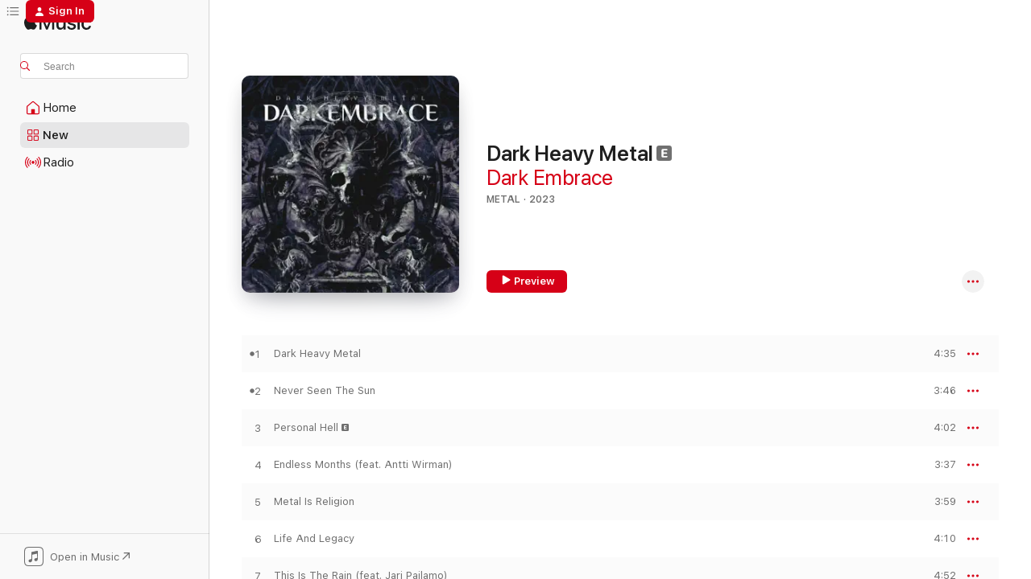

--- FILE ---
content_type: text/html
request_url: https://music.apple.com/us/album/dark-heavy-metal/1656219490?at=1l3vpUI&ct=LFV_fdf55304a329eafc34c22696e84d6469&itsct=catchall_p11&itscg=30440&ls=1
body_size: 20486
content:
<!DOCTYPE html>
<html dir="ltr" lang="en-US">
    <head>
        <!-- prettier-ignore -->
        <meta charset="utf-8">
        <!-- prettier-ignore -->
        <meta http-equiv="X-UA-Compatible" content="IE=edge">
        <!-- prettier-ignore -->
        <meta
            name="viewport"
            content="width=device-width,initial-scale=1,interactive-widget=resizes-content"
        >
        <!-- prettier-ignore -->
        <meta name="applicable-device" content="pc,mobile">
        <!-- prettier-ignore -->
        <meta name="referrer" content="strict-origin">
        <!-- prettier-ignore -->
        <link
            rel="apple-touch-icon"
            sizes="180x180"
            href="/assets/favicon/favicon-180.png"
        >
        <!-- prettier-ignore -->
        <link
            rel="icon"
            type="image/png"
            sizes="32x32"
            href="/assets/favicon/favicon-32.png"
        >
        <!-- prettier-ignore -->
        <link
            rel="icon"
            type="image/png"
            sizes="16x16"
            href="/assets/favicon/favicon-16.png"
        >
        <!-- prettier-ignore -->
        <link
            rel="mask-icon"
            href="/assets/favicon/favicon.svg"
            color="#fa233b"
        >
        <!-- prettier-ignore -->
        <link rel="manifest" href="/manifest.json">

        <title>‎Dark Heavy Metal - Album by Dark Embrace - Apple Music</title><!-- HEAD_svelte-1cypuwr_START --><link rel="preconnect" href="//www.apple.com/wss/fonts" crossorigin="anonymous"><link rel="stylesheet" href="//www.apple.com/wss/fonts?families=SF+Pro,v4%7CSF+Pro+Icons,v1&amp;display=swap" type="text/css" referrerpolicy="strict-origin-when-cross-origin"><!-- HEAD_svelte-1cypuwr_END --><!-- HEAD_svelte-eg3hvx_START -->    <meta name="description" content="Listen to Dark Heavy Metal by Dark Embrace on Apple Music. 2023. 9 Songs. Duration: 38 minutes."> <meta name="keywords" content="listen, Dark Heavy Metal, Dark Embrace, music, singles, songs, Metal, streaming music, apple music"> <link rel="canonical" href="https://music.apple.com/us/album/dark-heavy-metal/1656219490">   <link rel="alternate" type="application/json+oembed" href="https://music.apple.com/api/oembed?url=https%3A%2F%2Fmusic.apple.com%2Fus%2Falbum%2Fdark-heavy-metal%2F1656219490" title="Dark Heavy Metal by Dark Embrace on Apple Music">  <meta name="al:ios:app_store_id" content="1108187390"> <meta name="al:ios:app_name" content="Apple Music"> <meta name="apple:content_id" content="1656219490"> <meta name="apple:title" content="Dark Heavy Metal"> <meta name="apple:description" content="Listen to Dark Heavy Metal by Dark Embrace on Apple Music. 2023. 9 Songs. Duration: 38 minutes.">   <meta property="og:title" content="Dark Heavy Metal by Dark Embrace on Apple Music"> <meta property="og:description" content="Album · 2023 · 9 Songs"> <meta property="og:site_name" content="Apple Music - Web Player"> <meta property="og:url" content="https://music.apple.com/us/album/dark-heavy-metal/1656219490"> <meta property="og:image" content="https://is1-ssl.mzstatic.com/image/thumb/Music122/v4/ba/1d/7b/ba1d7bb2-f61a-601e-48ce-8c8f89eeca73/cover.jpg/1200x630bf-60.jpg"> <meta property="og:image:secure_url" content="https://is1-ssl.mzstatic.com/image/thumb/Music122/v4/ba/1d/7b/ba1d7bb2-f61a-601e-48ce-8c8f89eeca73/cover.jpg/1200x630bf-60.jpg"> <meta property="og:image:alt" content="Dark Heavy Metal by Dark Embrace on Apple Music"> <meta property="og:image:width" content="1200"> <meta property="og:image:height" content="630"> <meta property="og:image:type" content="image/jpg"> <meta property="og:type" content="music.album"> <meta property="og:locale" content="en_US">  <meta property="music:song_count" content="9"> <meta property="music:song" content="https://music.apple.com/us/song/dark-heavy-metal/1656219797"> <meta property="music:song:preview_url:secure_url" content="https://music.apple.com/us/song/dark-heavy-metal/1656219797"> <meta property="music:song:disc" content="1"> <meta property="music:song:duration" content="PT4M35S"> <meta property="music:song:track" content="1">  <meta property="music:song" content="https://music.apple.com/us/song/never-seen-the-sun/1656219804"> <meta property="music:song:preview_url:secure_url" content="https://music.apple.com/us/song/never-seen-the-sun/1656219804"> <meta property="music:song:disc" content="1"> <meta property="music:song:duration" content="PT3M46S"> <meta property="music:song:track" content="2">  <meta property="music:song" content="https://music.apple.com/us/song/personal-hell/1656219816"> <meta property="music:song:preview_url:secure_url" content="https://music.apple.com/us/song/personal-hell/1656219816"> <meta property="music:song:disc" content="1"> <meta property="music:song:duration" content="PT4M2S"> <meta property="music:song:track" content="3">  <meta property="music:song" content="https://music.apple.com/us/song/endless-months-feat-antti-wirman/1656220308"> <meta property="music:song:preview_url:secure_url" content="https://music.apple.com/us/song/endless-months-feat-antti-wirman/1656220308"> <meta property="music:song:disc" content="1"> <meta property="music:song:duration" content="PT3M37S"> <meta property="music:song:track" content="4">  <meta property="music:song" content="https://music.apple.com/us/song/metal-is-religion/1656220410"> <meta property="music:song:preview_url:secure_url" content="https://music.apple.com/us/song/metal-is-religion/1656220410"> <meta property="music:song:disc" content="1"> <meta property="music:song:duration" content="PT3M59S"> <meta property="music:song:track" content="5">  <meta property="music:song" content="https://music.apple.com/us/song/life-and-legacy/1656220412"> <meta property="music:song:preview_url:secure_url" content="https://music.apple.com/us/song/life-and-legacy/1656220412"> <meta property="music:song:disc" content="1"> <meta property="music:song:duration" content="PT4M10S"> <meta property="music:song:track" content="6">  <meta property="music:song" content="https://music.apple.com/us/song/this-is-the-rain-feat-jari-pailamo/1656220997"> <meta property="music:song:preview_url:secure_url" content="https://music.apple.com/us/song/this-is-the-rain-feat-jari-pailamo/1656220997"> <meta property="music:song:disc" content="1"> <meta property="music:song:duration" content="PT4M52S"> <meta property="music:song:track" content="7">  <meta property="music:song" content="https://music.apple.com/us/song/time-is-telling/1656221013"> <meta property="music:song:preview_url:secure_url" content="https://music.apple.com/us/song/time-is-telling/1656221013"> <meta property="music:song:disc" content="1"> <meta property="music:song:duration" content="PT1M40S"> <meta property="music:song:track" content="8">  <meta property="music:song" content="https://music.apple.com/us/song/bitter-end-mmxxii/1656221310"> <meta property="music:song:preview_url:secure_url" content="https://music.apple.com/us/song/bitter-end-mmxxii/1656221310"> <meta property="music:song:disc" content="1"> <meta property="music:song:duration" content="PT7M22S"> <meta property="music:song:track" content="9">   <meta property="music:musician" content="https://music.apple.com/us/artist/dark-embrace/202822050"> <meta property="music:release_date" content="2023-02-24T00:00:00.000Z">   <meta name="twitter:title" content="Dark Heavy Metal by Dark Embrace on Apple Music"> <meta name="twitter:description" content="Album · 2023 · 9 Songs"> <meta name="twitter:site" content="@AppleMusic"> <meta name="twitter:image" content="https://is1-ssl.mzstatic.com/image/thumb/Music122/v4/ba/1d/7b/ba1d7bb2-f61a-601e-48ce-8c8f89eeca73/cover.jpg/600x600bf-60.jpg"> <meta name="twitter:image:alt" content="Dark Heavy Metal by Dark Embrace on Apple Music"> <meta name="twitter:card" content="summary">       <!-- HTML_TAG_START -->
                <script id=schema:music-album type="application/ld+json">
                    {"@context":"http://schema.org","@type":"MusicAlbum","name":"Dark Heavy Metal","description":"Listen to Dark Heavy Metal by Dark Embrace on Apple Music. 2023. 9 Songs. Duration: 38 minutes.","citation":[{"@type":"MusicAlbum","image":"https://is1-ssl.mzstatic.com/image/thumb/Music126/v4/a4/94/9e/a4949ea6-1bc0-20ae-9901-282f5bda8c2b/cover.jpg/1200x630bb.jpg","url":"https://music.apple.com/us/album/mater-larvarum/1716697251","name":"Mater Larvarum"},{"@type":"MusicAlbum","image":"https://is1-ssl.mzstatic.com/image/thumb/Music126/v4/fb/a7/0d/fba70d14-d2ef-1963-ca3c-423771160cb8/5000x5000-840405751776-0-0.jpg/1200x630bb.jpg","url":"https://music.apple.com/us/album/nightmare-tales-ep/1719999167","name":"Nightmare Tales - EP"},{"@type":"MusicAlbum","image":"https://is1-ssl.mzstatic.com/image/thumb/Music221/v4/97/9c/e4/979ce479-3a5c-7eb4-3c86-a005718edb4f/artwork.jpg/1200x630bb.jpg","url":"https://music.apple.com/us/album/spooky-tunes-and-haunting-stories/1817577419","name":"Spooky Tunes and Haunting Stories"},{"@type":"MusicAlbum","image":"https://is1-ssl.mzstatic.com/image/thumb/Music116/v4/81/7f/4c/817f4cb5-10b4-4ab5-970b-6831ab8fa4d4/cover.jpg/1200x630bb.jpg","url":"https://music.apple.com/us/album/beyond-the-veil-ep/1706096511","name":"Beyond the Veil - EP"},{"@type":"MusicAlbum","image":"https://is1-ssl.mzstatic.com/image/thumb/Music221/v4/ac/62/60/ac6260b5-7f46-999f-2709-f46e6f04252a/198391896941.jpg/1200x630bb.jpg","url":"https://music.apple.com/us/album/xxv-years-feeding-the-monster/1743431494","name":"XXV Years Feeding the Monster"},{"@type":"MusicAlbum","image":"https://is1-ssl.mzstatic.com/image/thumb/Music116/v4/66/b6/5f/66b65f37-d5e8-091a-6fa2-4d233a90290b/8715392233951.jpg/1200x630bb.jpg","url":"https://music.apple.com/us/album/riddles-of-the-sycophants/1698153268","name":"Riddles of the Sycophants"},{"@type":"MusicAlbum","image":"https://is1-ssl.mzstatic.com/image/thumb/Music114/v4/12/6b/af/126baf16-ab73-372d-f6b4-d9630246a543/859743997661_cover.jpg/1200x630bb.jpg","url":"https://music.apple.com/us/album/tartarus/1542733801","name":"Tartarus"},{"@type":"MusicAlbum","image":"https://is1-ssl.mzstatic.com/image/thumb/Music116/v4/1d/dd/16/1ddd163a-6e32-ec89-9e5d-3e370c0c09f8/artwork.jpg/1200x630bb.jpg","url":"https://music.apple.com/us/album/rising-up-ep/1680698334","name":"Rising Up - EP"},{"@type":"MusicAlbum","image":"https://is1-ssl.mzstatic.com/image/thumb/Music126/v4/4e/7b/9e/4e7b9efa-6f6e-3966-a11e-c93783c1ac5c/cover.jpg/1200x630bb.jpg","url":"https://music.apple.com/us/album/beggars-hill/1707310229","name":"Beggar's Hill"},{"@type":"MusicAlbum","image":"https://is1-ssl.mzstatic.com/image/thumb/Music116/v4/87/ad/d0/87add0da-2ac9-6281-1376-37af1a2c665a/709401882092.jpg/1200x630bb.jpg","url":"https://music.apple.com/us/album/unite-and-conquer/1702563331","name":"Unite and Conquer"}],"tracks":[{"@type":"MusicRecording","name":"Dark Heavy Metal","duration":"PT4M35S","url":"https://music.apple.com/us/song/dark-heavy-metal/1656219797","offers":{"@type":"Offer","category":"free","price":0},"audio":{"@type":"AudioObject","potentialAction":{"@type":"ListenAction","expectsAcceptanceOf":{"@type":"Offer","category":"free"},"target":{"@type":"EntryPoint","actionPlatform":"https://music.apple.com/us/song/dark-heavy-metal/1656219797"}},"name":"Dark Heavy Metal","contentUrl":"https://audio-ssl.itunes.apple.com/itunes-assets/AudioPreview122/v4/93/7b/6f/937b6f80-3e83-a05b-7f30-464b6ffed17d/mzaf_9348556507041338411.plus.aac.ep.m4a","duration":"PT4M35S","uploadDate":"2022-12-14","thumbnailUrl":"https://is1-ssl.mzstatic.com/image/thumb/Music122/v4/ba/1d/7b/ba1d7bb2-f61a-601e-48ce-8c8f89eeca73/cover.jpg/1200x630bb.jpg"}},{"@type":"MusicRecording","name":"Never Seen The Sun","duration":"PT3M46S","url":"https://music.apple.com/us/song/never-seen-the-sun/1656219804","offers":{"@type":"Offer","category":"free","price":0},"audio":{"@type":"AudioObject","potentialAction":{"@type":"ListenAction","expectsAcceptanceOf":{"@type":"Offer","category":"free"},"target":{"@type":"EntryPoint","actionPlatform":"https://music.apple.com/us/song/never-seen-the-sun/1656219804"}},"name":"Never Seen The Sun","contentUrl":"https://audio-ssl.itunes.apple.com/itunes-assets/AudioPreview112/v4/06/15/a6/0615a676-3a7e-71c5-0892-fbcb4c1d406d/mzaf_4717535224076949980.plus.aac.ep.m4a","duration":"PT3M46S","uploadDate":"2023-01-09","thumbnailUrl":"https://is1-ssl.mzstatic.com/image/thumb/Music122/v4/ba/1d/7b/ba1d7bb2-f61a-601e-48ce-8c8f89eeca73/cover.jpg/1200x630bb.jpg"}},{"@type":"MusicRecording","name":"Personal Hell","duration":"PT4M2S","url":"https://music.apple.com/us/song/personal-hell/1656219816","offers":{"@type":"Offer","category":"free","price":0},"audio":{"@type":"AudioObject","potentialAction":{"@type":"ListenAction","expectsAcceptanceOf":{"@type":"Offer","category":"free"},"target":{"@type":"EntryPoint","actionPlatform":"https://music.apple.com/us/song/personal-hell/1656219816"}},"name":"Personal Hell","contentUrl":"https://audio-ssl.itunes.apple.com/itunes-assets/AudioPreview112/v4/b6/5c/39/b65c3961-49c9-52ae-77e7-ad1e4d800df0/mzaf_10953150189012186710.plus.aac.ep.m4a","duration":"PT4M2S","uploadDate":"2023-02-01","thumbnailUrl":"https://is1-ssl.mzstatic.com/image/thumb/Music122/v4/ba/1d/7b/ba1d7bb2-f61a-601e-48ce-8c8f89eeca73/cover.jpg/1200x630bb.jpg"}},{"@type":"MusicRecording","name":"Endless Months (feat. Antti Wirman)","duration":"PT3M37S","url":"https://music.apple.com/us/song/endless-months-feat-antti-wirman/1656220308","offers":{"@type":"Offer","category":"free","price":0},"audio":{"@type":"AudioObject","potentialAction":{"@type":"ListenAction","expectsAcceptanceOf":{"@type":"Offer","category":"free"},"target":{"@type":"EntryPoint","actionPlatform":"https://music.apple.com/us/song/endless-months-feat-antti-wirman/1656220308"}},"name":"Endless Months (feat. Antti Wirman)","contentUrl":"https://audio-ssl.itunes.apple.com/itunes-assets/AudioPreview122/v4/96/25/c1/9625c104-ccac-e398-cd6f-0e6f982953ee/mzaf_5578321440965231363.plus.aac.ep.m4a","duration":"PT3M37S","uploadDate":"2023-02-24","thumbnailUrl":"https://is1-ssl.mzstatic.com/image/thumb/Music122/v4/ba/1d/7b/ba1d7bb2-f61a-601e-48ce-8c8f89eeca73/cover.jpg/1200x630bb.jpg"}},{"@type":"MusicRecording","name":"Metal Is Religion","duration":"PT3M59S","url":"https://music.apple.com/us/song/metal-is-religion/1656220410","offers":{"@type":"Offer","category":"free","price":0},"audio":{"@type":"AudioObject","potentialAction":{"@type":"ListenAction","expectsAcceptanceOf":{"@type":"Offer","category":"free"},"target":{"@type":"EntryPoint","actionPlatform":"https://music.apple.com/us/song/metal-is-religion/1656220410"}},"name":"Metal Is Religion","contentUrl":"https://audio-ssl.itunes.apple.com/itunes-assets/AudioPreview122/v4/32/36/7e/32367e09-2bc1-202b-1813-401059d451e7/mzaf_2180054115350998583.plus.aac.ep.m4a","duration":"PT3M59S","uploadDate":"2023-02-24","thumbnailUrl":"https://is1-ssl.mzstatic.com/image/thumb/Music122/v4/ba/1d/7b/ba1d7bb2-f61a-601e-48ce-8c8f89eeca73/cover.jpg/1200x630bb.jpg"}},{"@type":"MusicRecording","name":"Life And Legacy","duration":"PT4M10S","url":"https://music.apple.com/us/song/life-and-legacy/1656220412","offers":{"@type":"Offer","category":"free","price":0},"audio":{"@type":"AudioObject","potentialAction":{"@type":"ListenAction","expectsAcceptanceOf":{"@type":"Offer","category":"free"},"target":{"@type":"EntryPoint","actionPlatform":"https://music.apple.com/us/song/life-and-legacy/1656220412"}},"name":"Life And Legacy","contentUrl":"https://audio-ssl.itunes.apple.com/itunes-assets/AudioPreview112/v4/de/ba/e6/debae651-6e75-60ab-83e0-6d505b2ae137/mzaf_8585091776835709272.plus.aac.ep.m4a","duration":"PT4M10S","uploadDate":"2023-02-24","thumbnailUrl":"https://is1-ssl.mzstatic.com/image/thumb/Music122/v4/ba/1d/7b/ba1d7bb2-f61a-601e-48ce-8c8f89eeca73/cover.jpg/1200x630bb.jpg"}},{"@type":"MusicRecording","name":"This Is The Rain (feat. Jari Pailamo)","duration":"PT4M52S","url":"https://music.apple.com/us/song/this-is-the-rain-feat-jari-pailamo/1656220997","offers":{"@type":"Offer","category":"free","price":0},"audio":{"@type":"AudioObject","potentialAction":{"@type":"ListenAction","expectsAcceptanceOf":{"@type":"Offer","category":"free"},"target":{"@type":"EntryPoint","actionPlatform":"https://music.apple.com/us/song/this-is-the-rain-feat-jari-pailamo/1656220997"}},"name":"This Is The Rain (feat. Jari Pailamo)","contentUrl":"https://audio-ssl.itunes.apple.com/itunes-assets/AudioPreview112/v4/88/ee/6f/88ee6f09-71a0-0c19-f0df-b6ca64e785bb/mzaf_277978850750210017.plus.aac.ep.m4a","duration":"PT4M52S","uploadDate":"2023-02-24","thumbnailUrl":"https://is1-ssl.mzstatic.com/image/thumb/Music122/v4/ba/1d/7b/ba1d7bb2-f61a-601e-48ce-8c8f89eeca73/cover.jpg/1200x630bb.jpg"}},{"@type":"MusicRecording","name":"Time Is Telling","duration":"PT1M40S","url":"https://music.apple.com/us/song/time-is-telling/1656221013","offers":{"@type":"Offer","category":"free","price":0},"audio":{"@type":"AudioObject","potentialAction":{"@type":"ListenAction","expectsAcceptanceOf":{"@type":"Offer","category":"free"},"target":{"@type":"EntryPoint","actionPlatform":"https://music.apple.com/us/song/time-is-telling/1656221013"}},"name":"Time Is Telling","contentUrl":"https://audio-ssl.itunes.apple.com/itunes-assets/AudioPreview112/v4/49/36/aa/4936aa76-b147-6a39-d909-a4e118b1da73/mzaf_1502236309611219298.plus.aac.p.m4a","duration":"PT1M40S","uploadDate":"2023-02-24","thumbnailUrl":"https://is1-ssl.mzstatic.com/image/thumb/Music122/v4/ba/1d/7b/ba1d7bb2-f61a-601e-48ce-8c8f89eeca73/cover.jpg/1200x630bb.jpg"}},{"@type":"MusicRecording","name":"Bitter End MMXXII","duration":"PT7M22S","url":"https://music.apple.com/us/song/bitter-end-mmxxii/1656221310","offers":{"@type":"Offer","category":"free","price":0},"audio":{"@type":"AudioObject","potentialAction":{"@type":"ListenAction","expectsAcceptanceOf":{"@type":"Offer","category":"free"},"target":{"@type":"EntryPoint","actionPlatform":"https://music.apple.com/us/song/bitter-end-mmxxii/1656221310"}},"name":"Bitter End MMXXII","contentUrl":"https://audio-ssl.itunes.apple.com/itunes-assets/AudioPreview122/v4/ff/03/be/ff03be9d-5742-9a98-3df1-26891a45e62d/mzaf_136481301868804025.plus.aac.ep.m4a","duration":"PT7M22S","uploadDate":"2023-02-24","thumbnailUrl":"https://is1-ssl.mzstatic.com/image/thumb/Music122/v4/ba/1d/7b/ba1d7bb2-f61a-601e-48ce-8c8f89eeca73/cover.jpg/1200x630bb.jpg"}}],"workExample":[{"@type":"MusicAlbum","image":"https://is1-ssl.mzstatic.com/image/thumb/Music221/v4/a4/08/68/a408680b-a95a-b3df-edfe-567b01ec90b1/cover.jpg/1200x630bb.jpg","url":"https://music.apple.com/us/album/land-of-witches/1768708396","name":"Land Of Witches"},{"@type":"MusicAlbum","image":"https://is1-ssl.mzstatic.com/image/thumb/Music122/v4/b5/f5/e8/b5f5e812-b5f2-8b00-e35e-be2e1ee3727d/cover.jpg/1200x630bb.jpg","url":"https://music.apple.com/us/album/the-call-of-the-wolves/1616234912","name":"The Call Of The Wolves"},{"@type":"MusicAlbum","image":"https://is1-ssl.mzstatic.com/image/thumb/Music112/v4/52/fc/cd/52fccd3b-6be9-e21d-1397-e942e44552a8/cover.jpg/1200x630bb.jpg","url":"https://music.apple.com/us/album/the-rebirth-of-darkness-children-whispered-screams/1616695498","name":"The Rebirth Of Darkness (Children Whispered Screams From Beyond)"},{"@type":"MusicRecording","name":"Dark Heavy Metal","duration":"PT4M35S","url":"https://music.apple.com/us/song/dark-heavy-metal/1656219797","offers":{"@type":"Offer","category":"free","price":0},"audio":{"@type":"AudioObject","potentialAction":{"@type":"ListenAction","expectsAcceptanceOf":{"@type":"Offer","category":"free"},"target":{"@type":"EntryPoint","actionPlatform":"https://music.apple.com/us/song/dark-heavy-metal/1656219797"}},"name":"Dark Heavy Metal","contentUrl":"https://audio-ssl.itunes.apple.com/itunes-assets/AudioPreview122/v4/93/7b/6f/937b6f80-3e83-a05b-7f30-464b6ffed17d/mzaf_9348556507041338411.plus.aac.ep.m4a","duration":"PT4M35S","uploadDate":"2022-12-14","thumbnailUrl":"https://is1-ssl.mzstatic.com/image/thumb/Music122/v4/ba/1d/7b/ba1d7bb2-f61a-601e-48ce-8c8f89eeca73/cover.jpg/1200x630bb.jpg"}},{"@type":"MusicRecording","name":"Never Seen The Sun","duration":"PT3M46S","url":"https://music.apple.com/us/song/never-seen-the-sun/1656219804","offers":{"@type":"Offer","category":"free","price":0},"audio":{"@type":"AudioObject","potentialAction":{"@type":"ListenAction","expectsAcceptanceOf":{"@type":"Offer","category":"free"},"target":{"@type":"EntryPoint","actionPlatform":"https://music.apple.com/us/song/never-seen-the-sun/1656219804"}},"name":"Never Seen The Sun","contentUrl":"https://audio-ssl.itunes.apple.com/itunes-assets/AudioPreview112/v4/06/15/a6/0615a676-3a7e-71c5-0892-fbcb4c1d406d/mzaf_4717535224076949980.plus.aac.ep.m4a","duration":"PT3M46S","uploadDate":"2023-01-09","thumbnailUrl":"https://is1-ssl.mzstatic.com/image/thumb/Music122/v4/ba/1d/7b/ba1d7bb2-f61a-601e-48ce-8c8f89eeca73/cover.jpg/1200x630bb.jpg"}},{"@type":"MusicRecording","name":"Personal Hell","duration":"PT4M2S","url":"https://music.apple.com/us/song/personal-hell/1656219816","offers":{"@type":"Offer","category":"free","price":0},"audio":{"@type":"AudioObject","potentialAction":{"@type":"ListenAction","expectsAcceptanceOf":{"@type":"Offer","category":"free"},"target":{"@type":"EntryPoint","actionPlatform":"https://music.apple.com/us/song/personal-hell/1656219816"}},"name":"Personal Hell","contentUrl":"https://audio-ssl.itunes.apple.com/itunes-assets/AudioPreview112/v4/b6/5c/39/b65c3961-49c9-52ae-77e7-ad1e4d800df0/mzaf_10953150189012186710.plus.aac.ep.m4a","duration":"PT4M2S","uploadDate":"2023-02-01","thumbnailUrl":"https://is1-ssl.mzstatic.com/image/thumb/Music122/v4/ba/1d/7b/ba1d7bb2-f61a-601e-48ce-8c8f89eeca73/cover.jpg/1200x630bb.jpg"}},{"@type":"MusicRecording","name":"Endless Months (feat. Antti Wirman)","duration":"PT3M37S","url":"https://music.apple.com/us/song/endless-months-feat-antti-wirman/1656220308","offers":{"@type":"Offer","category":"free","price":0},"audio":{"@type":"AudioObject","potentialAction":{"@type":"ListenAction","expectsAcceptanceOf":{"@type":"Offer","category":"free"},"target":{"@type":"EntryPoint","actionPlatform":"https://music.apple.com/us/song/endless-months-feat-antti-wirman/1656220308"}},"name":"Endless Months (feat. Antti Wirman)","contentUrl":"https://audio-ssl.itunes.apple.com/itunes-assets/AudioPreview122/v4/96/25/c1/9625c104-ccac-e398-cd6f-0e6f982953ee/mzaf_5578321440965231363.plus.aac.ep.m4a","duration":"PT3M37S","uploadDate":"2023-02-24","thumbnailUrl":"https://is1-ssl.mzstatic.com/image/thumb/Music122/v4/ba/1d/7b/ba1d7bb2-f61a-601e-48ce-8c8f89eeca73/cover.jpg/1200x630bb.jpg"}},{"@type":"MusicRecording","name":"Metal Is Religion","duration":"PT3M59S","url":"https://music.apple.com/us/song/metal-is-religion/1656220410","offers":{"@type":"Offer","category":"free","price":0},"audio":{"@type":"AudioObject","potentialAction":{"@type":"ListenAction","expectsAcceptanceOf":{"@type":"Offer","category":"free"},"target":{"@type":"EntryPoint","actionPlatform":"https://music.apple.com/us/song/metal-is-religion/1656220410"}},"name":"Metal Is Religion","contentUrl":"https://audio-ssl.itunes.apple.com/itunes-assets/AudioPreview122/v4/32/36/7e/32367e09-2bc1-202b-1813-401059d451e7/mzaf_2180054115350998583.plus.aac.ep.m4a","duration":"PT3M59S","uploadDate":"2023-02-24","thumbnailUrl":"https://is1-ssl.mzstatic.com/image/thumb/Music122/v4/ba/1d/7b/ba1d7bb2-f61a-601e-48ce-8c8f89eeca73/cover.jpg/1200x630bb.jpg"}},{"@type":"MusicRecording","name":"Life And Legacy","duration":"PT4M10S","url":"https://music.apple.com/us/song/life-and-legacy/1656220412","offers":{"@type":"Offer","category":"free","price":0},"audio":{"@type":"AudioObject","potentialAction":{"@type":"ListenAction","expectsAcceptanceOf":{"@type":"Offer","category":"free"},"target":{"@type":"EntryPoint","actionPlatform":"https://music.apple.com/us/song/life-and-legacy/1656220412"}},"name":"Life And Legacy","contentUrl":"https://audio-ssl.itunes.apple.com/itunes-assets/AudioPreview112/v4/de/ba/e6/debae651-6e75-60ab-83e0-6d505b2ae137/mzaf_8585091776835709272.plus.aac.ep.m4a","duration":"PT4M10S","uploadDate":"2023-02-24","thumbnailUrl":"https://is1-ssl.mzstatic.com/image/thumb/Music122/v4/ba/1d/7b/ba1d7bb2-f61a-601e-48ce-8c8f89eeca73/cover.jpg/1200x630bb.jpg"}},{"@type":"MusicRecording","name":"This Is The Rain (feat. Jari Pailamo)","duration":"PT4M52S","url":"https://music.apple.com/us/song/this-is-the-rain-feat-jari-pailamo/1656220997","offers":{"@type":"Offer","category":"free","price":0},"audio":{"@type":"AudioObject","potentialAction":{"@type":"ListenAction","expectsAcceptanceOf":{"@type":"Offer","category":"free"},"target":{"@type":"EntryPoint","actionPlatform":"https://music.apple.com/us/song/this-is-the-rain-feat-jari-pailamo/1656220997"}},"name":"This Is The Rain (feat. Jari Pailamo)","contentUrl":"https://audio-ssl.itunes.apple.com/itunes-assets/AudioPreview112/v4/88/ee/6f/88ee6f09-71a0-0c19-f0df-b6ca64e785bb/mzaf_277978850750210017.plus.aac.ep.m4a","duration":"PT4M52S","uploadDate":"2023-02-24","thumbnailUrl":"https://is1-ssl.mzstatic.com/image/thumb/Music122/v4/ba/1d/7b/ba1d7bb2-f61a-601e-48ce-8c8f89eeca73/cover.jpg/1200x630bb.jpg"}},{"@type":"MusicRecording","name":"Time Is Telling","duration":"PT1M40S","url":"https://music.apple.com/us/song/time-is-telling/1656221013","offers":{"@type":"Offer","category":"free","price":0},"audio":{"@type":"AudioObject","potentialAction":{"@type":"ListenAction","expectsAcceptanceOf":{"@type":"Offer","category":"free"},"target":{"@type":"EntryPoint","actionPlatform":"https://music.apple.com/us/song/time-is-telling/1656221013"}},"name":"Time Is Telling","contentUrl":"https://audio-ssl.itunes.apple.com/itunes-assets/AudioPreview112/v4/49/36/aa/4936aa76-b147-6a39-d909-a4e118b1da73/mzaf_1502236309611219298.plus.aac.p.m4a","duration":"PT1M40S","uploadDate":"2023-02-24","thumbnailUrl":"https://is1-ssl.mzstatic.com/image/thumb/Music122/v4/ba/1d/7b/ba1d7bb2-f61a-601e-48ce-8c8f89eeca73/cover.jpg/1200x630bb.jpg"}},{"@type":"MusicRecording","name":"Bitter End MMXXII","duration":"PT7M22S","url":"https://music.apple.com/us/song/bitter-end-mmxxii/1656221310","offers":{"@type":"Offer","category":"free","price":0},"audio":{"@type":"AudioObject","potentialAction":{"@type":"ListenAction","expectsAcceptanceOf":{"@type":"Offer","category":"free"},"target":{"@type":"EntryPoint","actionPlatform":"https://music.apple.com/us/song/bitter-end-mmxxii/1656221310"}},"name":"Bitter End MMXXII","contentUrl":"https://audio-ssl.itunes.apple.com/itunes-assets/AudioPreview122/v4/ff/03/be/ff03be9d-5742-9a98-3df1-26891a45e62d/mzaf_136481301868804025.plus.aac.ep.m4a","duration":"PT7M22S","uploadDate":"2023-02-24","thumbnailUrl":"https://is1-ssl.mzstatic.com/image/thumb/Music122/v4/ba/1d/7b/ba1d7bb2-f61a-601e-48ce-8c8f89eeca73/cover.jpg/1200x630bb.jpg"}}],"url":"https://music.apple.com/us/album/dark-heavy-metal/1656219490","image":"https://is1-ssl.mzstatic.com/image/thumb/Music122/v4/ba/1d/7b/ba1d7bb2-f61a-601e-48ce-8c8f89eeca73/cover.jpg/1200x630bb.jpg","potentialAction":{"@type":"ListenAction","expectsAcceptanceOf":{"@type":"Offer","category":"free"},"target":{"@type":"EntryPoint","actionPlatform":"https://music.apple.com/us/album/dark-heavy-metal/1656219490"}},"genre":["Metal","Music","Rock"],"datePublished":"2023-02-24","byArtist":[{"@type":"MusicGroup","url":"https://music.apple.com/us/artist/dark-embrace/202822050","name":"Dark Embrace"}]}
                </script>
                <!-- HTML_TAG_END -->    <!-- HEAD_svelte-eg3hvx_END -->
      <script type="module" crossorigin src="/assets/index~8a6f659a1b.js"></script>
      <link rel="stylesheet" href="/assets/index~99bed3cf08.css">
      <script type="module">import.meta.url;import("_").catch(()=>1);async function* g(){};window.__vite_is_modern_browser=true;</script>
      <script type="module">!function(){if(window.__vite_is_modern_browser)return;console.warn("vite: loading legacy chunks, syntax error above and the same error below should be ignored");var e=document.getElementById("vite-legacy-polyfill"),n=document.createElement("script");n.src=e.src,n.onload=function(){System.import(document.getElementById('vite-legacy-entry').getAttribute('data-src'))},document.body.appendChild(n)}();</script>
    </head>
    <body>
        <script src="/assets/focus-visible/focus-visible.min.js"></script>
        
        <script
            async
            src="/includes/js-cdn/musickit/v3/amp/musickit.js"
        ></script>
        <script
            type="module"
            async
            src="/includes/js-cdn/musickit/v3/components/musickit-components/musickit-components.esm.js"
        ></script>
        <script
            nomodule
            async
            src="/includes/js-cdn/musickit/v3/components/musickit-components/musickit-components.js"
        ></script>
        <svg style="display: none" xmlns="http://www.w3.org/2000/svg">
            <symbol id="play-circle-fill" viewBox="0 0 60 60">
                <path
                    class="icon-circle-fill__circle"
                    fill="var(--iconCircleFillBG, transparent)"
                    d="M30 60c16.411 0 30-13.617 30-30C60 13.588 46.382 0 29.971 0 13.588 0 .001 13.588.001 30c0 16.383 13.617 30 30 30Z"
                />
                <path
                    fill="var(--iconFillArrow, var(--keyColor, black))"
                    d="M24.411 41.853c-1.41.853-3.028.177-3.028-1.294V19.47c0-1.44 1.735-2.058 3.028-1.294l17.265 10.235a1.89 1.89 0 0 1 0 3.265L24.411 41.853Z"
                />
            </symbol>
        </svg>
        <div class="body-container">
              <div class="app-container svelte-t3vj1e" data-testid="app-container">   <div class="header svelte-rjjbqs" data-testid="header"><nav data-testid="navigation" class="navigation svelte-13li0vp"><div class="navigation__header svelte-13li0vp"><div data-testid="logo" class="logo svelte-1o7dz8w"> <a aria-label="Apple Music" role="img" href="https://music.apple.com/us/home" class="svelte-1o7dz8w"><svg height="20" viewBox="0 0 83 20" width="83" xmlns="http://www.w3.org/2000/svg" class="logo" aria-hidden="true"><path d="M34.752 19.746V6.243h-.088l-5.433 13.503h-2.074L21.711 6.243h-.087v13.503h-2.548V1.399h3.235l5.833 14.621h.1l5.82-14.62h3.248v18.347h-2.56zm16.649 0h-2.586v-2.263h-.062c-.725 1.602-2.061 2.504-4.072 2.504-2.86 0-4.61-1.894-4.61-4.958V6.37h2.698v8.125c0 2.034.95 3.127 2.81 3.127 1.95 0 3.124-1.373 3.124-3.458V6.37H51.4v13.376zm7.394-13.618c3.06 0 5.046 1.73 5.134 4.196h-2.536c-.15-1.296-1.087-2.11-2.598-2.11-1.462 0-2.436.724-2.436 1.793 0 .839.6 1.41 2.023 1.741l2.136.496c2.686.636 3.71 1.704 3.71 3.636 0 2.442-2.236 4.12-5.333 4.12-3.285 0-5.26-1.64-5.509-4.183h2.673c.25 1.398 1.187 2.085 2.836 2.085 1.623 0 2.623-.687 2.623-1.78 0-.865-.487-1.373-1.924-1.704l-2.136-.508c-2.498-.585-3.735-1.806-3.735-3.75 0-2.391 2.049-4.032 5.072-4.032zM66.1 2.836c0-.878.7-1.577 1.561-1.577.862 0 1.55.7 1.55 1.577 0 .864-.688 1.576-1.55 1.576a1.573 1.573 0 0 1-1.56-1.576zm.212 3.534h2.698v13.376h-2.698zm14.089 4.603c-.275-1.424-1.324-2.556-3.085-2.556-2.086 0-3.46 1.767-3.46 4.64 0 2.938 1.386 4.642 3.485 4.642 1.66 0 2.748-.928 3.06-2.48H83C82.713 18.067 80.477 20 77.317 20c-3.76 0-6.208-2.62-6.208-6.942 0-4.247 2.448-6.93 6.183-6.93 3.385 0 5.446 2.213 5.683 4.845h-2.573zM10.824 3.189c-.698.834-1.805 1.496-2.913 1.398-.145-1.128.41-2.33 1.036-3.065C9.644.662 10.848.05 11.835 0c.121 1.178-.336 2.33-1.01 3.19zm.999 1.619c.624.049 2.425.244 3.578 1.98-.096.074-2.137 1.272-2.113 3.79.024 3.01 2.593 4.012 2.617 4.037-.024.074-.407 1.419-1.344 2.812-.817 1.224-1.657 2.422-3.002 2.447-1.297.024-1.73-.783-3.218-.783-1.489 0-1.97.758-3.194.807-1.297.048-2.28-1.297-3.097-2.52C.368 14.908-.904 10.408.825 7.375c.84-1.516 2.377-2.47 4.034-2.495 1.273-.023 2.45.857 3.218.857.769 0 2.137-1.027 3.746-.93z"></path></svg></a>   </div> <div class="search-input-wrapper svelte-nrtdem" data-testid="search-input"><div data-testid="amp-search-input" aria-controls="search-suggestions" aria-expanded="false" aria-haspopup="listbox" aria-owns="search-suggestions" class="search-input-container svelte-rg26q6" tabindex="-1" role=""><div class="flex-container svelte-rg26q6"><form id="search-input-form" class="svelte-rg26q6"><svg height="16" width="16" viewBox="0 0 16 16" class="search-svg" aria-hidden="true"><path d="M11.87 10.835c.018.015.035.03.051.047l3.864 3.863a.735.735 0 1 1-1.04 1.04l-3.863-3.864a.744.744 0 0 1-.047-.051 6.667 6.667 0 1 1 1.035-1.035zM6.667 12a5.333 5.333 0 1 0 0-10.667 5.333 5.333 0 0 0 0 10.667z"></path></svg> <input aria-autocomplete="list" aria-multiline="false" aria-controls="search-suggestions" aria-label="Search" placeholder="Search" spellcheck="false" autocomplete="off" autocorrect="off" autocapitalize="off" type="text" inputmode="search" class="search-input__text-field svelte-rg26q6" data-testid="search-input__text-field"></form> </div> <div data-testid="search-scope-bar"></div>   </div> </div></div> <div data-testid="navigation-content" class="navigation__content svelte-13li0vp" id="navigation" aria-hidden="false"><div class="navigation__scrollable-container svelte-13li0vp"><div data-testid="navigation-items-primary" class="navigation-items navigation-items--primary svelte-ng61m8"> <ul class="navigation-items__list svelte-ng61m8">  <li class="navigation-item navigation-item__home svelte-1a5yt87" aria-selected="false" data-testid="navigation-item"> <a href="https://music.apple.com/us/home" class="navigation-item__link svelte-1a5yt87" role="button" data-testid="home" aria-pressed="false"><div class="navigation-item__content svelte-zhx7t9"> <span class="navigation-item__icon svelte-zhx7t9"> <svg width="24" height="24" viewBox="0 0 24 24" xmlns="http://www.w3.org/2000/svg" aria-hidden="true"><path d="M5.93 20.16a1.94 1.94 0 0 1-1.43-.502c-.334-.335-.502-.794-.502-1.393v-7.142c0-.362.062-.688.177-.953.123-.264.326-.529.6-.75l6.145-5.157c.176-.141.344-.247.52-.318.176-.07.362-.105.564-.105.194 0 .388.035.565.105.176.07.352.177.52.318l6.146 5.158c.273.23.467.476.59.75.124.264.177.59.177.96v7.134c0 .59-.159 1.058-.503 1.393-.335.335-.811.503-1.428.503H5.929Zm12.14-1.172c.221 0 .406-.07.547-.212a.688.688 0 0 0 .22-.511v-7.142c0-.177-.026-.344-.087-.459a.97.97 0 0 0-.265-.353l-6.154-5.149a.756.756 0 0 0-.177-.115.37.37 0 0 0-.15-.035.37.37 0 0 0-.158.035l-.177.115-6.145 5.15a.982.982 0 0 0-.274.352 1.13 1.13 0 0 0-.088.468v7.133c0 .203.08.379.23.511a.744.744 0 0 0 .546.212h12.133Zm-8.323-4.7c0-.176.062-.326.177-.432a.6.6 0 0 1 .423-.159h3.315c.176 0 .326.053.432.16s.159.255.159.431v4.973H9.756v-4.973Z"></path></svg> </span> <span class="navigation-item__label svelte-zhx7t9"> Home </span> </div></a>  </li>  <li class="navigation-item navigation-item__new svelte-1a5yt87" aria-selected="false" data-testid="navigation-item"> <a href="https://music.apple.com/us/new" class="navigation-item__link svelte-1a5yt87" role="button" data-testid="new" aria-pressed="false"><div class="navigation-item__content svelte-zhx7t9"> <span class="navigation-item__icon svelte-zhx7t9"> <svg height="24" viewBox="0 0 24 24" width="24" aria-hidden="true"><path d="M9.92 11.354c.966 0 1.453-.487 1.453-1.49v-3.4c0-1.004-.487-1.483-1.453-1.483H6.452C5.487 4.981 5 5.46 5 6.464v3.4c0 1.003.487 1.49 1.452 1.49zm7.628 0c.965 0 1.452-.487 1.452-1.49v-3.4c0-1.004-.487-1.483-1.452-1.483h-3.46c-.974 0-1.46.479-1.46 1.483v3.4c0 1.003.486 1.49 1.46 1.49zm-7.65-1.073h-3.43c-.266 0-.396-.137-.396-.418v-3.4c0-.273.13-.41.396-.41h3.43c.265 0 .402.137.402.41v3.4c0 .281-.137.418-.403.418zm7.634 0h-3.43c-.273 0-.402-.137-.402-.418v-3.4c0-.273.129-.41.403-.41h3.43c.265 0 .395.137.395.41v3.4c0 .281-.13.418-.396.418zm-7.612 8.7c.966 0 1.453-.48 1.453-1.483v-3.407c0-.996-.487-1.483-1.453-1.483H6.452c-.965 0-1.452.487-1.452 1.483v3.407c0 1.004.487 1.483 1.452 1.483zm7.628 0c.965 0 1.452-.48 1.452-1.483v-3.407c0-.996-.487-1.483-1.452-1.483h-3.46c-.974 0-1.46.487-1.46 1.483v3.407c0 1.004.486 1.483 1.46 1.483zm-7.65-1.072h-3.43c-.266 0-.396-.137-.396-.41v-3.4c0-.282.13-.418.396-.418h3.43c.265 0 .402.136.402.418v3.4c0 .273-.137.41-.403.41zm7.634 0h-3.43c-.273 0-.402-.137-.402-.41v-3.4c0-.282.129-.418.403-.418h3.43c.265 0 .395.136.395.418v3.4c0 .273-.13.41-.396.41z" fill-opacity=".95"></path></svg> </span> <span class="navigation-item__label svelte-zhx7t9"> New </span> </div></a>  </li>  <li class="navigation-item navigation-item__radio svelte-1a5yt87" aria-selected="false" data-testid="navigation-item"> <a href="https://music.apple.com/us/radio" class="navigation-item__link svelte-1a5yt87" role="button" data-testid="radio" aria-pressed="false"><div class="navigation-item__content svelte-zhx7t9"> <span class="navigation-item__icon svelte-zhx7t9"> <svg width="24" height="24" viewBox="0 0 24 24" xmlns="http://www.w3.org/2000/svg" aria-hidden="true"><path d="M19.359 18.57C21.033 16.818 22 14.461 22 11.89s-.967-4.93-2.641-6.68c-.276-.292-.653-.26-.868-.023-.222.246-.176.591.085.868 1.466 1.535 2.272 3.593 2.272 5.835 0 2.241-.806 4.3-2.272 5.835-.261.268-.307.621-.085.86.215.245.592.276.868-.016zm-13.85.014c.222-.238.176-.59-.085-.86-1.474-1.535-2.272-3.593-2.272-5.834 0-2.242.798-4.3 2.272-5.835.261-.277.307-.622.085-.868-.215-.238-.592-.269-.868.023C2.967 6.96 2 9.318 2 11.89s.967 4.929 2.641 6.68c.276.29.653.26.868.014zm1.957-1.873c.223-.253.162-.583-.1-.867-.951-1.068-1.473-2.45-1.473-3.954 0-1.505.522-2.887 1.474-3.954.26-.284.322-.614.1-.876-.23-.26-.622-.26-.891.039-1.175 1.274-1.827 2.963-1.827 4.79 0 1.82.652 3.517 1.827 4.784.269.3.66.307.89.038zm9.958-.038c1.175-1.267 1.827-2.964 1.827-4.783 0-1.828-.652-3.517-1.827-4.791-.269-.3-.66-.3-.89-.039-.23.262-.162.592.092.876.96 1.067 1.481 2.449 1.481 3.954 0 1.504-.522 2.886-1.481 3.954-.254.284-.323.614-.092.867.23.269.621.261.89-.038zm-8.061-1.966c.23-.26.13-.568-.092-.883-.415-.522-.63-1.197-.63-1.934 0-.737.215-1.413.63-1.943.222-.307.322-.614.092-.875s-.653-.261-.906.054a4.385 4.385 0 0 0-.968 2.764 4.38 4.38 0 0 0 .968 2.756c.253.322.675.322.906.061zm6.18-.061a4.38 4.38 0 0 0 .968-2.756 4.385 4.385 0 0 0-.968-2.764c-.253-.315-.675-.315-.906-.054-.23.261-.138.568.092.875.415.53.63 1.206.63 1.943 0 .737-.215 1.412-.63 1.934-.23.315-.322.622-.092.883s.653.261.906-.061zm-3.547-.967c.96 0 1.789-.814 1.789-1.797s-.83-1.789-1.789-1.789c-.96 0-1.781.806-1.781 1.789 0 .983.821 1.797 1.781 1.797z"></path></svg> </span> <span class="navigation-item__label svelte-zhx7t9"> Radio </span> </div></a>  </li>  <li class="navigation-item navigation-item__search svelte-1a5yt87" aria-selected="false" data-testid="navigation-item"> <a href="https://music.apple.com/us/search" class="navigation-item__link svelte-1a5yt87" role="button" data-testid="search" aria-pressed="false"><div class="navigation-item__content svelte-zhx7t9"> <span class="navigation-item__icon svelte-zhx7t9"> <svg height="24" viewBox="0 0 24 24" width="24" aria-hidden="true"><path d="M17.979 18.553c.476 0 .813-.366.813-.835a.807.807 0 0 0-.235-.586l-3.45-3.457a5.61 5.61 0 0 0 1.158-3.413c0-3.098-2.535-5.633-5.633-5.633C7.542 4.63 5 7.156 5 10.262c0 3.098 2.534 5.632 5.632 5.632a5.614 5.614 0 0 0 3.274-1.055l3.472 3.472a.835.835 0 0 0 .6.242zm-7.347-3.875c-2.417 0-4.416-2-4.416-4.416 0-2.417 2-4.417 4.416-4.417 2.417 0 4.417 2 4.417 4.417s-2 4.416-4.417 4.416z" fill-opacity=".95"></path></svg> </span> <span class="navigation-item__label svelte-zhx7t9"> Search </span> </div></a>  </li></ul> </div>   </div> <div class="navigation__native-cta"><div slot="native-cta"><div data-testid="native-cta" class="native-cta svelte-6xh86f  native-cta--authenticated"><button class="native-cta__button svelte-6xh86f" data-testid="native-cta-button"><span class="native-cta__app-icon svelte-6xh86f"><svg width="24" height="24" xmlns="http://www.w3.org/2000/svg" xml:space="preserve" style="fill-rule:evenodd;clip-rule:evenodd;stroke-linejoin:round;stroke-miterlimit:2" viewBox="0 0 24 24" slot="app-icon" aria-hidden="true"><path d="M22.567 1.496C21.448.393 19.956.045 17.293.045H6.566c-2.508 0-4.028.376-5.12 1.465C.344 2.601 0 4.09 0 6.611v10.727c0 2.695.33 4.18 1.432 5.257 1.106 1.103 2.595 1.45 5.275 1.45h10.586c2.663 0 4.169-.347 5.274-1.45C23.656 21.504 24 20.033 24 17.338V6.752c0-2.694-.344-4.179-1.433-5.256Zm.411 4.9v11.299c0 1.898-.338 3.286-1.188 4.137-.851.864-2.256 1.191-4.141 1.191H6.35c-1.884 0-3.303-.341-4.154-1.191-.85-.851-1.174-2.239-1.174-4.137V6.54c0-2.014.324-3.445 1.16-4.295.851-.864 2.312-1.177 4.313-1.177h11.154c1.885 0 3.29.341 4.141 1.191.864.85 1.188 2.239 1.188 4.137Z" style="fill-rule:nonzero"></path><path d="M7.413 19.255c.987 0 2.48-.728 2.48-2.672v-6.385c0-.35.063-.428.378-.494l5.298-1.095c.351-.067.534.025.534.333l.035 4.286c0 .337-.182.586-.53.652l-1.014.228c-1.361.3-2.007.923-2.007 1.937 0 1.017.79 1.748 1.926 1.748.986 0 2.444-.679 2.444-2.64V5.654c0-.636-.279-.821-1.016-.66L9.646 6.298c-.448.091-.674.329-.674.699l.035 7.697c0 .336-.148.546-.446.613l-1.067.21c-1.329.266-1.986.93-1.986 1.993 0 1.017.786 1.745 1.905 1.745Z" style="fill-rule:nonzero"></path></svg></span> <span class="native-cta__label svelte-6xh86f">Open in Music</span> <span class="native-cta__arrow svelte-6xh86f"><svg height="16" width="16" viewBox="0 0 16 16" class="native-cta-action" aria-hidden="true"><path d="M1.559 16 13.795 3.764v8.962H16V0H3.274v2.205h8.962L0 14.441 1.559 16z"></path></svg></span></button> </div>  </div></div></div> </nav> </div>  <div class="player-bar player-bar__floating-player svelte-1rr9v04" data-testid="player-bar" aria-label="Music controls" aria-hidden="false">   </div>   <div id="scrollable-page" class="scrollable-page svelte-mt0bfj" data-main-content data-testid="main-section" aria-hidden="false"><main data-testid="main" class="svelte-bzjlhs"><div class="content-container svelte-bzjlhs" data-testid="content-container"><div class="search-input-wrapper svelte-nrtdem" data-testid="search-input"><div data-testid="amp-search-input" aria-controls="search-suggestions" aria-expanded="false" aria-haspopup="listbox" aria-owns="search-suggestions" class="search-input-container svelte-rg26q6" tabindex="-1" role=""><div class="flex-container svelte-rg26q6"><form id="search-input-form" class="svelte-rg26q6"><svg height="16" width="16" viewBox="0 0 16 16" class="search-svg" aria-hidden="true"><path d="M11.87 10.835c.018.015.035.03.051.047l3.864 3.863a.735.735 0 1 1-1.04 1.04l-3.863-3.864a.744.744 0 0 1-.047-.051 6.667 6.667 0 1 1 1.035-1.035zM6.667 12a5.333 5.333 0 1 0 0-10.667 5.333 5.333 0 0 0 0 10.667z"></path></svg> <input value="" aria-autocomplete="list" aria-multiline="false" aria-controls="search-suggestions" aria-label="Search" placeholder="Search" spellcheck="false" autocomplete="off" autocorrect="off" autocapitalize="off" type="text" inputmode="search" class="search-input__text-field svelte-rg26q6" data-testid="search-input__text-field"></form> </div> <div data-testid="search-scope-bar"> </div>   </div> </div>      <div class="section svelte-wa5vzl" data-testid="section-container" aria-label="Featured"> <div class="section-content svelte-wa5vzl" data-testid="section-content">  <div class="container-detail-header svelte-1uuona0 container-detail-header--no-description" data-testid="container-detail-header"><div slot="artwork"><div class="artwork__radiosity svelte-1agpw2h"> <div data-testid="artwork-component" class="artwork-component artwork-component--aspect-ratio artwork-component--orientation-square svelte-uduhys        artwork-component--has-borders" style="
            --artwork-bg-color: #1b1d26;
            --aspect-ratio: 1;
            --placeholder-bg-color: #1b1d26;
       ">   <picture class="svelte-uduhys"><source sizes=" (max-width:1319px) 296px,(min-width:1320px) and (max-width:1679px) 316px,316px" srcset="https://is1-ssl.mzstatic.com/image/thumb/Music122/v4/ba/1d/7b/ba1d7bb2-f61a-601e-48ce-8c8f89eeca73/cover.jpg/296x296bb.webp 296w,https://is1-ssl.mzstatic.com/image/thumb/Music122/v4/ba/1d/7b/ba1d7bb2-f61a-601e-48ce-8c8f89eeca73/cover.jpg/316x316bb.webp 316w,https://is1-ssl.mzstatic.com/image/thumb/Music122/v4/ba/1d/7b/ba1d7bb2-f61a-601e-48ce-8c8f89eeca73/cover.jpg/592x592bb.webp 592w,https://is1-ssl.mzstatic.com/image/thumb/Music122/v4/ba/1d/7b/ba1d7bb2-f61a-601e-48ce-8c8f89eeca73/cover.jpg/632x632bb.webp 632w" type="image/webp"> <source sizes=" (max-width:1319px) 296px,(min-width:1320px) and (max-width:1679px) 316px,316px" srcset="https://is1-ssl.mzstatic.com/image/thumb/Music122/v4/ba/1d/7b/ba1d7bb2-f61a-601e-48ce-8c8f89eeca73/cover.jpg/296x296bb-60.jpg 296w,https://is1-ssl.mzstatic.com/image/thumb/Music122/v4/ba/1d/7b/ba1d7bb2-f61a-601e-48ce-8c8f89eeca73/cover.jpg/316x316bb-60.jpg 316w,https://is1-ssl.mzstatic.com/image/thumb/Music122/v4/ba/1d/7b/ba1d7bb2-f61a-601e-48ce-8c8f89eeca73/cover.jpg/592x592bb-60.jpg 592w,https://is1-ssl.mzstatic.com/image/thumb/Music122/v4/ba/1d/7b/ba1d7bb2-f61a-601e-48ce-8c8f89eeca73/cover.jpg/632x632bb-60.jpg 632w" type="image/jpeg"> <img alt="" class="artwork-component__contents artwork-component__image svelte-uduhys" loading="lazy" src="/assets/artwork/1x1.gif" role="presentation" decoding="async" width="316" height="316" fetchpriority="auto" style="opacity: 1;"></picture> </div></div> <div data-testid="artwork-component" class="artwork-component artwork-component--aspect-ratio artwork-component--orientation-square svelte-uduhys        artwork-component--has-borders" style="
            --artwork-bg-color: #1b1d26;
            --aspect-ratio: 1;
            --placeholder-bg-color: #1b1d26;
       ">   <picture class="svelte-uduhys"><source sizes=" (max-width:1319px) 296px,(min-width:1320px) and (max-width:1679px) 316px,316px" srcset="https://is1-ssl.mzstatic.com/image/thumb/Music122/v4/ba/1d/7b/ba1d7bb2-f61a-601e-48ce-8c8f89eeca73/cover.jpg/296x296bb.webp 296w,https://is1-ssl.mzstatic.com/image/thumb/Music122/v4/ba/1d/7b/ba1d7bb2-f61a-601e-48ce-8c8f89eeca73/cover.jpg/316x316bb.webp 316w,https://is1-ssl.mzstatic.com/image/thumb/Music122/v4/ba/1d/7b/ba1d7bb2-f61a-601e-48ce-8c8f89eeca73/cover.jpg/592x592bb.webp 592w,https://is1-ssl.mzstatic.com/image/thumb/Music122/v4/ba/1d/7b/ba1d7bb2-f61a-601e-48ce-8c8f89eeca73/cover.jpg/632x632bb.webp 632w" type="image/webp"> <source sizes=" (max-width:1319px) 296px,(min-width:1320px) and (max-width:1679px) 316px,316px" srcset="https://is1-ssl.mzstatic.com/image/thumb/Music122/v4/ba/1d/7b/ba1d7bb2-f61a-601e-48ce-8c8f89eeca73/cover.jpg/296x296bb-60.jpg 296w,https://is1-ssl.mzstatic.com/image/thumb/Music122/v4/ba/1d/7b/ba1d7bb2-f61a-601e-48ce-8c8f89eeca73/cover.jpg/316x316bb-60.jpg 316w,https://is1-ssl.mzstatic.com/image/thumb/Music122/v4/ba/1d/7b/ba1d7bb2-f61a-601e-48ce-8c8f89eeca73/cover.jpg/592x592bb-60.jpg 592w,https://is1-ssl.mzstatic.com/image/thumb/Music122/v4/ba/1d/7b/ba1d7bb2-f61a-601e-48ce-8c8f89eeca73/cover.jpg/632x632bb-60.jpg 632w" type="image/jpeg"> <img alt="Dark Heavy Metal" class="artwork-component__contents artwork-component__image svelte-uduhys" loading="lazy" src="/assets/artwork/1x1.gif" role="presentation" decoding="async" width="316" height="316" fetchpriority="auto" style="opacity: 1;"></picture> </div></div> <div class="headings svelte-1uuona0"> <h1 class="headings__title svelte-1uuona0" data-testid="non-editable-product-title"><span dir="auto">Dark Heavy Metal</span> <span class="headings__badges svelte-1uuona0">   <span class="explicit-wrapper svelte-j8a2wc"><span data-testid="explicit-badge" class="explicit svelte-iojijn" aria-label="Explicit" role="img"><svg viewBox="0 0 9 9" width="9" height="9" aria-hidden="true"><path d="M3.9 7h1.9c.4 0 .7-.2.7-.5s-.3-.4-.7-.4H4.1V4.9h1.5c.4 0 .7-.1.7-.4 0-.3-.3-.5-.7-.5H4.1V2.9h1.7c.4 0 .7-.2.7-.5 0-.2-.3-.4-.7-.4H3.9c-.6 0-.9.3-.9.7v3.7c0 .3.3.6.9.6zM1.6 0h5.8C8.5 0 9 .5 9 1.6v5.9C9 8.5 8.5 9 7.4 9H1.6C.5 9 0 8.5 0 7.4V1.6C0 .5.5 0 1.6 0z"></path></svg> </span> </span></span></h1> <div class="headings__subtitles svelte-1uuona0" data-testid="product-subtitles"> <a data-testid="click-action" class="click-action svelte-c0t0j2" href="https://music.apple.com/us/artist/dark-embrace/202822050">Dark Embrace</a> </div> <div class="headings__tertiary-titles"> </div> <div class="headings__metadata-bottom svelte-1uuona0">METAL · 2023 </div></div>  <div class="primary-actions svelte-1uuona0"><div class="primary-actions__button primary-actions__button--play svelte-1uuona0"><div data-testid="button-action" class="button svelte-rka6wn primary"><button data-testid="click-action" class="click-action svelte-c0t0j2" aria-label="" ><span class="icon svelte-rka6wn" data-testid="play-icon"><svg height="16" viewBox="0 0 16 16" width="16"><path d="m4.4 15.14 10.386-6.096c.842-.459.794-1.64 0-2.097L4.401.85c-.87-.53-2-.12-2 .82v12.625c0 .966 1.06 1.4 2 .844z"></path></svg></span>  Preview</button> </div> </div> <div class="primary-actions__button primary-actions__button--shuffle svelte-1uuona0"> </div></div> <div class="secondary-actions svelte-1uuona0"><div class="secondary-actions svelte-1agpw2h" slot="secondary-actions">  <div class="cloud-buttons svelte-u0auos" data-testid="cloud-buttons">  <amp-contextual-menu-button config="[object Object]" class="svelte-1sn4kz"> <span aria-label="MORE" class="more-button svelte-1sn4kz more-button--platter" data-testid="more-button" slot="trigger-content"><svg width="28" height="28" viewBox="0 0 28 28" class="glyph" xmlns="http://www.w3.org/2000/svg"><circle fill="var(--iconCircleFill, transparent)" cx="14" cy="14" r="14"></circle><path fill="var(--iconEllipsisFill, white)" d="M10.105 14c0-.87-.687-1.55-1.564-1.55-.862 0-1.557.695-1.557 1.55 0 .848.695 1.55 1.557 1.55.855 0 1.564-.702 1.564-1.55zm5.437 0c0-.87-.68-1.55-1.542-1.55A1.55 1.55 0 0012.45 14c0 .848.695 1.55 1.55 1.55.848 0 1.542-.702 1.542-1.55zm5.474 0c0-.87-.687-1.55-1.557-1.55-.87 0-1.564.695-1.564 1.55 0 .848.694 1.55 1.564 1.55.848 0 1.557-.702 1.557-1.55z"></path></svg></span> </amp-contextual-menu-button></div></div></div></div> </div>   </div><div class="section svelte-wa5vzl" data-testid="section-container"> <div class="section-content svelte-wa5vzl" data-testid="section-content">  <div class="placeholder-table svelte-wa5vzl"> <div><div class="placeholder-row svelte-wa5vzl placeholder-row--even placeholder-row--album"></div><div class="placeholder-row svelte-wa5vzl  placeholder-row--album"></div><div class="placeholder-row svelte-wa5vzl placeholder-row--even placeholder-row--album"></div><div class="placeholder-row svelte-wa5vzl  placeholder-row--album"></div><div class="placeholder-row svelte-wa5vzl placeholder-row--even placeholder-row--album"></div><div class="placeholder-row svelte-wa5vzl  placeholder-row--album"></div><div class="placeholder-row svelte-wa5vzl placeholder-row--even placeholder-row--album"></div><div class="placeholder-row svelte-wa5vzl  placeholder-row--album"></div><div class="placeholder-row svelte-wa5vzl placeholder-row--even placeholder-row--album"></div></div></div> </div>   </div><div class="section svelte-wa5vzl" data-testid="section-container"> <div class="section-content svelte-wa5vzl" data-testid="section-content"> <div class="tracklist-footer svelte-1tm9k9g tracklist-footer--album" data-testid="tracklist-footer"><div class="footer-body svelte-1tm9k9g"><p class="description svelte-1tm9k9g" data-testid="tracklist-footer-description">February 24, 2023
9 songs, 38 minutes
℗ 2022 Massacre Records, a division of Soulfood Music Distribution GmbH</p>  <div class="tracklist-footer__native-cta-wrapper svelte-1tm9k9g"><div class="button svelte-yk984v       button--text-button" data-testid="button-base-wrapper"><button data-testid="button-base" aria-label="Also available in the iTunes Store" type="button"  class="svelte-yk984v link"> Also available in the iTunes Store <svg height="16" width="16" viewBox="0 0 16 16" class="web-to-native__action" aria-hidden="true" data-testid="cta-button-arrow-icon"><path d="M1.559 16 13.795 3.764v8.962H16V0H3.274v2.205h8.962L0 14.441 1.559 16z"></path></svg> </button> </div></div></div> <div class="tracklist-footer__friends svelte-1tm9k9g"> </div></div></div>   </div><div class="section svelte-wa5vzl      section--alternate" data-testid="section-container"> <div class="section-content svelte-wa5vzl" data-testid="section-content"> <div class="spacer-wrapper svelte-14fis98"></div></div>   </div><div class="section svelte-wa5vzl      section--alternate" data-testid="section-container" aria-label="More By Dark Embrace"> <div class="section-content svelte-wa5vzl" data-testid="section-content"><div class="header svelte-rnrb59">  <div class="header-title-wrapper svelte-rnrb59">   <h2 class="title svelte-rnrb59" data-testid="header-title"><span class="dir-wrapper" dir="auto">More By Dark Embrace</span></h2> </div>   </div>   <div class="svelte-1dd7dqt shelf"><section data-testid="shelf-component" class="shelf-grid shelf-grid--onhover svelte-12rmzef" style="
            --grid-max-content-xsmall: 144px; --grid-column-gap-xsmall: 10px; --grid-row-gap-xsmall: 24px; --grid-small: 4; --grid-column-gap-small: 20px; --grid-row-gap-small: 24px; --grid-medium: 5; --grid-column-gap-medium: 20px; --grid-row-gap-medium: 24px; --grid-large: 6; --grid-column-gap-large: 20px; --grid-row-gap-large: 24px; --grid-xlarge: 6; --grid-column-gap-xlarge: 20px; --grid-row-gap-xlarge: 24px;
            --grid-type: G;
            --grid-rows: 1;
            --standard-lockup-shadow-offset: 15px;
            
        "> <div class="shelf-grid__body svelte-12rmzef" data-testid="shelf-body">   <button disabled aria-label="Previous Page" type="button" class="shelf-grid-nav__arrow shelf-grid-nav__arrow--left svelte-1xmivhv" data-testid="shelf-button-left" style="--offset: 
                        calc(25px * -1);
                    ;"><svg viewBox="0 0 9 31" xmlns="http://www.w3.org/2000/svg"><path d="M5.275 29.46a1.61 1.61 0 0 0 1.456 1.077c1.018 0 1.772-.737 1.772-1.737 0-.526-.277-1.186-.449-1.62l-4.68-11.912L8.05 3.363c.172-.442.45-1.116.45-1.625A1.702 1.702 0 0 0 6.728.002a1.603 1.603 0 0 0-1.456 1.09L.675 12.774c-.301.775-.677 1.744-.677 2.495 0 .754.376 1.705.677 2.498L5.272 29.46Z"></path></svg></button> <ul slot="shelf-content" class="shelf-grid__list shelf-grid__list--grid-type-G shelf-grid__list--grid-rows-1 svelte-12rmzef" role="list" tabindex="-1" data-testid="shelf-item-list">   <li class="shelf-grid__list-item svelte-12rmzef" data-index="0" aria-hidden="true"><div class="svelte-12rmzef"><div class="square-lockup-wrapper" data-testid="square-lockup-wrapper">  <div class="product-lockup svelte-1tr6noh" aria-label="Land Of Witches, 2024" data-testid="product-lockup"><div class="product-lockup__artwork svelte-1tr6noh has-controls" aria-hidden="false"> <div data-testid="artwork-component" class="artwork-component artwork-component--aspect-ratio artwork-component--orientation-square svelte-uduhys    artwork-component--fullwidth    artwork-component--has-borders" style="
            --artwork-bg-color: #031319;
            --aspect-ratio: 1;
            --placeholder-bg-color: #031319;
       ">   <picture class="svelte-uduhys"><source sizes=" (max-width:1319px) 296px,(min-width:1320px) and (max-width:1679px) 316px,316px" srcset="https://is1-ssl.mzstatic.com/image/thumb/Music221/v4/a4/08/68/a408680b-a95a-b3df-edfe-567b01ec90b1/cover.jpg/296x296bf.webp 296w,https://is1-ssl.mzstatic.com/image/thumb/Music221/v4/a4/08/68/a408680b-a95a-b3df-edfe-567b01ec90b1/cover.jpg/316x316bf.webp 316w,https://is1-ssl.mzstatic.com/image/thumb/Music221/v4/a4/08/68/a408680b-a95a-b3df-edfe-567b01ec90b1/cover.jpg/592x592bf.webp 592w,https://is1-ssl.mzstatic.com/image/thumb/Music221/v4/a4/08/68/a408680b-a95a-b3df-edfe-567b01ec90b1/cover.jpg/632x632bf.webp 632w" type="image/webp"> <source sizes=" (max-width:1319px) 296px,(min-width:1320px) and (max-width:1679px) 316px,316px" srcset="https://is1-ssl.mzstatic.com/image/thumb/Music221/v4/a4/08/68/a408680b-a95a-b3df-edfe-567b01ec90b1/cover.jpg/296x296bf-60.jpg 296w,https://is1-ssl.mzstatic.com/image/thumb/Music221/v4/a4/08/68/a408680b-a95a-b3df-edfe-567b01ec90b1/cover.jpg/316x316bf-60.jpg 316w,https://is1-ssl.mzstatic.com/image/thumb/Music221/v4/a4/08/68/a408680b-a95a-b3df-edfe-567b01ec90b1/cover.jpg/592x592bf-60.jpg 592w,https://is1-ssl.mzstatic.com/image/thumb/Music221/v4/a4/08/68/a408680b-a95a-b3df-edfe-567b01ec90b1/cover.jpg/632x632bf-60.jpg 632w" type="image/jpeg"> <img alt="Land Of Witches" class="artwork-component__contents artwork-component__image svelte-uduhys" loading="lazy" src="/assets/artwork/1x1.gif" role="presentation" decoding="async" width="316" height="316" fetchpriority="auto" style="opacity: 1;"></picture> </div> <div class="square-lockup__social svelte-152pqr7" slot="artwork-metadata-overlay"></div> <div data-testid="lockup-control" class="product-lockup__controls svelte-1tr6noh"><a class="product-lockup__link svelte-1tr6noh" data-testid="product-lockup-link" aria-label="Land Of Witches, 2024" href="https://music.apple.com/us/album/land-of-witches/1768708396">Land Of Witches</a> <div data-testid="play-button" class="product-lockup__play-button svelte-1tr6noh"><button aria-label="Play Land Of Witches" class="play-button svelte-19j07e7 play-button--platter" data-testid="play-button"><svg aria-hidden="true" class="icon play-svg" data-testid="play-icon" iconState="play"><use href="#play-circle-fill"></use></svg> </button> </div> <div data-testid="context-button" class="product-lockup__context-button svelte-1tr6noh"><div slot="context-button"><amp-contextual-menu-button config="[object Object]" class="svelte-1sn4kz"> <span aria-label="MORE" class="more-button svelte-1sn4kz more-button--platter  more-button--material" data-testid="more-button" slot="trigger-content"><svg width="28" height="28" viewBox="0 0 28 28" class="glyph" xmlns="http://www.w3.org/2000/svg"><circle fill="var(--iconCircleFill, transparent)" cx="14" cy="14" r="14"></circle><path fill="var(--iconEllipsisFill, white)" d="M10.105 14c0-.87-.687-1.55-1.564-1.55-.862 0-1.557.695-1.557 1.55 0 .848.695 1.55 1.557 1.55.855 0 1.564-.702 1.564-1.55zm5.437 0c0-.87-.68-1.55-1.542-1.55A1.55 1.55 0 0012.45 14c0 .848.695 1.55 1.55 1.55.848 0 1.542-.702 1.542-1.55zm5.474 0c0-.87-.687-1.55-1.557-1.55-.87 0-1.564.695-1.564 1.55 0 .848.694 1.55 1.564 1.55.848 0 1.557-.702 1.557-1.55z"></path></svg></span> </amp-contextual-menu-button></div></div></div></div> <div class="product-lockup__content svelte-1tr6noh"> <div class="product-lockup__content-details svelte-1tr6noh product-lockup__content-details--no-subtitle-link" dir="auto"><div class="product-lockup__title-link svelte-1tr6noh product-lockup__title-link--multiline"> <div class="multiline-clamp svelte-1a7gcr6 multiline-clamp--overflow   multiline-clamp--with-badge" style="--mc-lineClamp: var(--defaultClampOverride, 2);" role="text"> <span class="multiline-clamp__text svelte-1a7gcr6"><a href="https://music.apple.com/us/album/land-of-witches/1768708396" data-testid="product-lockup-title" class="product-lockup__title svelte-1tr6noh">Land Of Witches</a></span><span class="multiline-clamp__badge svelte-1a7gcr6">  </span> </div> </div>  <p data-testid="product-lockup-subtitles" class="product-lockup__subtitle-links svelte-1tr6noh  product-lockup__subtitle-links--singlet"> <div class="multiline-clamp svelte-1a7gcr6 multiline-clamp--overflow" style="--mc-lineClamp: var(--defaultClampOverride, 1);" role="text"> <span class="multiline-clamp__text svelte-1a7gcr6"> <span data-testid="product-lockup-subtitle" class="product-lockup__subtitle svelte-1tr6noh">2024</span></span> </div></p></div></div> </div> </div> </div></li>   <li class="shelf-grid__list-item svelte-12rmzef" data-index="1" aria-hidden="true"><div class="svelte-12rmzef"><div class="square-lockup-wrapper" data-testid="square-lockup-wrapper">  <div class="product-lockup svelte-1tr6noh" aria-label="Explicit, The Call Of The Wolves, 2017" data-testid="product-lockup"><div class="product-lockup__artwork svelte-1tr6noh has-controls" aria-hidden="false"> <div data-testid="artwork-component" class="artwork-component artwork-component--aspect-ratio artwork-component--orientation-square svelte-uduhys    artwork-component--fullwidth    artwork-component--has-borders" style="
            --artwork-bg-color: #333c42;
            --aspect-ratio: 1;
            --placeholder-bg-color: #333c42;
       ">   <picture class="svelte-uduhys"><source sizes=" (max-width:1319px) 296px,(min-width:1320px) and (max-width:1679px) 316px,316px" srcset="https://is1-ssl.mzstatic.com/image/thumb/Music122/v4/b5/f5/e8/b5f5e812-b5f2-8b00-e35e-be2e1ee3727d/cover.jpg/296x296bf.webp 296w,https://is1-ssl.mzstatic.com/image/thumb/Music122/v4/b5/f5/e8/b5f5e812-b5f2-8b00-e35e-be2e1ee3727d/cover.jpg/316x316bf.webp 316w,https://is1-ssl.mzstatic.com/image/thumb/Music122/v4/b5/f5/e8/b5f5e812-b5f2-8b00-e35e-be2e1ee3727d/cover.jpg/592x592bf.webp 592w,https://is1-ssl.mzstatic.com/image/thumb/Music122/v4/b5/f5/e8/b5f5e812-b5f2-8b00-e35e-be2e1ee3727d/cover.jpg/632x632bf.webp 632w" type="image/webp"> <source sizes=" (max-width:1319px) 296px,(min-width:1320px) and (max-width:1679px) 316px,316px" srcset="https://is1-ssl.mzstatic.com/image/thumb/Music122/v4/b5/f5/e8/b5f5e812-b5f2-8b00-e35e-be2e1ee3727d/cover.jpg/296x296bf-60.jpg 296w,https://is1-ssl.mzstatic.com/image/thumb/Music122/v4/b5/f5/e8/b5f5e812-b5f2-8b00-e35e-be2e1ee3727d/cover.jpg/316x316bf-60.jpg 316w,https://is1-ssl.mzstatic.com/image/thumb/Music122/v4/b5/f5/e8/b5f5e812-b5f2-8b00-e35e-be2e1ee3727d/cover.jpg/592x592bf-60.jpg 592w,https://is1-ssl.mzstatic.com/image/thumb/Music122/v4/b5/f5/e8/b5f5e812-b5f2-8b00-e35e-be2e1ee3727d/cover.jpg/632x632bf-60.jpg 632w" type="image/jpeg"> <img alt="The Call Of The Wolves" class="artwork-component__contents artwork-component__image svelte-uduhys" loading="lazy" src="/assets/artwork/1x1.gif" role="presentation" decoding="async" width="316" height="316" fetchpriority="auto" style="opacity: 1;"></picture> </div> <div class="square-lockup__social svelte-152pqr7" slot="artwork-metadata-overlay"></div> <div data-testid="lockup-control" class="product-lockup__controls svelte-1tr6noh"><a class="product-lockup__link svelte-1tr6noh" data-testid="product-lockup-link" aria-label="Explicit, The Call Of The Wolves, 2017" href="https://music.apple.com/us/album/the-call-of-the-wolves/1616234912">The Call Of The Wolves</a> <div data-testid="play-button" class="product-lockup__play-button svelte-1tr6noh"><button aria-label="Explicit, Play The Call Of The Wolves" class="play-button svelte-19j07e7 play-button--platter" data-testid="play-button"><svg aria-hidden="true" class="icon play-svg" data-testid="play-icon" iconState="play"><use href="#play-circle-fill"></use></svg> </button> </div> <div data-testid="context-button" class="product-lockup__context-button svelte-1tr6noh"><div slot="context-button"><amp-contextual-menu-button config="[object Object]" class="svelte-1sn4kz"> <span aria-label="MORE" class="more-button svelte-1sn4kz more-button--platter  more-button--material" data-testid="more-button" slot="trigger-content"><svg width="28" height="28" viewBox="0 0 28 28" class="glyph" xmlns="http://www.w3.org/2000/svg"><circle fill="var(--iconCircleFill, transparent)" cx="14" cy="14" r="14"></circle><path fill="var(--iconEllipsisFill, white)" d="M10.105 14c0-.87-.687-1.55-1.564-1.55-.862 0-1.557.695-1.557 1.55 0 .848.695 1.55 1.557 1.55.855 0 1.564-.702 1.564-1.55zm5.437 0c0-.87-.68-1.55-1.542-1.55A1.55 1.55 0 0012.45 14c0 .848.695 1.55 1.55 1.55.848 0 1.542-.702 1.542-1.55zm5.474 0c0-.87-.687-1.55-1.557-1.55-.87 0-1.564.695-1.564 1.55 0 .848.694 1.55 1.564 1.55.848 0 1.557-.702 1.557-1.55z"></path></svg></span> </amp-contextual-menu-button></div></div></div></div> <div class="product-lockup__content svelte-1tr6noh"> <div class="product-lockup__content-details svelte-1tr6noh product-lockup__content-details--no-subtitle-link" dir="auto"><div class="product-lockup__title-link svelte-1tr6noh product-lockup__title-link--multiline"> <div class="multiline-clamp svelte-1a7gcr6 multiline-clamp--overflow   multiline-clamp--with-badge" style="--mc-lineClamp: var(--defaultClampOverride, 2);" role="text"> <span class="multiline-clamp__text svelte-1a7gcr6"><a href="https://music.apple.com/us/album/the-call-of-the-wolves/1616234912" data-testid="product-lockup-title" class="product-lockup__title svelte-1tr6noh">The Call Of The Wolves</a></span><span class="multiline-clamp__badge svelte-1a7gcr6">  </span> </div> <div class="product-lockup__explicit svelte-1tr6noh"><span data-testid="explicit-badge" class="explicit svelte-iojijn" aria-label="Explicit" role="img"><svg viewBox="0 0 9 9" width="9" height="9" aria-hidden="true"><path d="M3.9 7h1.9c.4 0 .7-.2.7-.5s-.3-.4-.7-.4H4.1V4.9h1.5c.4 0 .7-.1.7-.4 0-.3-.3-.5-.7-.5H4.1V2.9h1.7c.4 0 .7-.2.7-.5 0-.2-.3-.4-.7-.4H3.9c-.6 0-.9.3-.9.7v3.7c0 .3.3.6.9.6zM1.6 0h5.8C8.5 0 9 .5 9 1.6v5.9C9 8.5 8.5 9 7.4 9H1.6C.5 9 0 8.5 0 7.4V1.6C0 .5.5 0 1.6 0z"></path></svg> </span></div></div>  <p data-testid="product-lockup-subtitles" class="product-lockup__subtitle-links svelte-1tr6noh  product-lockup__subtitle-links--singlet"> <div class="multiline-clamp svelte-1a7gcr6 multiline-clamp--overflow" style="--mc-lineClamp: var(--defaultClampOverride, 1);" role="text"> <span class="multiline-clamp__text svelte-1a7gcr6"> <span data-testid="product-lockup-subtitle" class="product-lockup__subtitle svelte-1tr6noh">2017</span></span> </div></p></div></div> </div> </div> </div></li>   <li class="shelf-grid__list-item svelte-12rmzef" data-index="2" aria-hidden="true"><div class="svelte-12rmzef"><div class="square-lockup-wrapper" data-testid="square-lockup-wrapper">  <div class="product-lockup svelte-1tr6noh" aria-label="The Rebirth Of Darkness (Children Whispered Screams From Beyond), 2006" data-testid="product-lockup"><div class="product-lockup__artwork svelte-1tr6noh has-controls" aria-hidden="false"> <div data-testid="artwork-component" class="artwork-component artwork-component--aspect-ratio artwork-component--orientation-square svelte-uduhys    artwork-component--fullwidth    artwork-component--has-borders" style="
            --artwork-bg-color: #07070a;
            --aspect-ratio: 1;
            --placeholder-bg-color: #07070a;
       ">   <picture class="svelte-uduhys"><source sizes=" (max-width:1319px) 296px,(min-width:1320px) and (max-width:1679px) 316px,316px" srcset="https://is1-ssl.mzstatic.com/image/thumb/Music112/v4/52/fc/cd/52fccd3b-6be9-e21d-1397-e942e44552a8/cover.jpg/296x296bf.webp 296w,https://is1-ssl.mzstatic.com/image/thumb/Music112/v4/52/fc/cd/52fccd3b-6be9-e21d-1397-e942e44552a8/cover.jpg/316x316bf.webp 316w,https://is1-ssl.mzstatic.com/image/thumb/Music112/v4/52/fc/cd/52fccd3b-6be9-e21d-1397-e942e44552a8/cover.jpg/592x592bf.webp 592w,https://is1-ssl.mzstatic.com/image/thumb/Music112/v4/52/fc/cd/52fccd3b-6be9-e21d-1397-e942e44552a8/cover.jpg/632x632bf.webp 632w" type="image/webp"> <source sizes=" (max-width:1319px) 296px,(min-width:1320px) and (max-width:1679px) 316px,316px" srcset="https://is1-ssl.mzstatic.com/image/thumb/Music112/v4/52/fc/cd/52fccd3b-6be9-e21d-1397-e942e44552a8/cover.jpg/296x296bf-60.jpg 296w,https://is1-ssl.mzstatic.com/image/thumb/Music112/v4/52/fc/cd/52fccd3b-6be9-e21d-1397-e942e44552a8/cover.jpg/316x316bf-60.jpg 316w,https://is1-ssl.mzstatic.com/image/thumb/Music112/v4/52/fc/cd/52fccd3b-6be9-e21d-1397-e942e44552a8/cover.jpg/592x592bf-60.jpg 592w,https://is1-ssl.mzstatic.com/image/thumb/Music112/v4/52/fc/cd/52fccd3b-6be9-e21d-1397-e942e44552a8/cover.jpg/632x632bf-60.jpg 632w" type="image/jpeg"> <img alt="The Rebirth Of Darkness (Children Whispered Screams From Beyond)" class="artwork-component__contents artwork-component__image svelte-uduhys" loading="lazy" src="/assets/artwork/1x1.gif" role="presentation" decoding="async" width="316" height="316" fetchpriority="auto" style="opacity: 1;"></picture> </div> <div class="square-lockup__social svelte-152pqr7" slot="artwork-metadata-overlay"></div> <div data-testid="lockup-control" class="product-lockup__controls svelte-1tr6noh"><a class="product-lockup__link svelte-1tr6noh" data-testid="product-lockup-link" aria-label="The Rebirth Of Darkness (Children Whispered Screams From Beyond), 2006" href="https://music.apple.com/us/album/the-rebirth-of-darkness-children-whispered-screams/1616695498">The Rebirth Of Darkness (Children Whispered Screams From Beyond)</a> <div data-testid="play-button" class="product-lockup__play-button svelte-1tr6noh"><button aria-label="Play The Rebirth Of Darkness (Children Whispered Screams From Beyond)" class="play-button svelte-19j07e7 play-button--platter" data-testid="play-button"><svg aria-hidden="true" class="icon play-svg" data-testid="play-icon" iconState="play"><use href="#play-circle-fill"></use></svg> </button> </div> <div data-testid="context-button" class="product-lockup__context-button svelte-1tr6noh"><div slot="context-button"><amp-contextual-menu-button config="[object Object]" class="svelte-1sn4kz"> <span aria-label="MORE" class="more-button svelte-1sn4kz more-button--platter  more-button--material" data-testid="more-button" slot="trigger-content"><svg width="28" height="28" viewBox="0 0 28 28" class="glyph" xmlns="http://www.w3.org/2000/svg"><circle fill="var(--iconCircleFill, transparent)" cx="14" cy="14" r="14"></circle><path fill="var(--iconEllipsisFill, white)" d="M10.105 14c0-.87-.687-1.55-1.564-1.55-.862 0-1.557.695-1.557 1.55 0 .848.695 1.55 1.557 1.55.855 0 1.564-.702 1.564-1.55zm5.437 0c0-.87-.68-1.55-1.542-1.55A1.55 1.55 0 0012.45 14c0 .848.695 1.55 1.55 1.55.848 0 1.542-.702 1.542-1.55zm5.474 0c0-.87-.687-1.55-1.557-1.55-.87 0-1.564.695-1.564 1.55 0 .848.694 1.55 1.564 1.55.848 0 1.557-.702 1.557-1.55z"></path></svg></span> </amp-contextual-menu-button></div></div></div></div> <div class="product-lockup__content svelte-1tr6noh"> <div class="product-lockup__content-details svelte-1tr6noh product-lockup__content-details--no-subtitle-link" dir="auto"><div class="product-lockup__title-link svelte-1tr6noh product-lockup__title-link--multiline"> <div class="multiline-clamp svelte-1a7gcr6 multiline-clamp--overflow   multiline-clamp--with-badge" style="--mc-lineClamp: var(--defaultClampOverride, 2);" role="text"> <span class="multiline-clamp__text svelte-1a7gcr6"><a href="https://music.apple.com/us/album/the-rebirth-of-darkness-children-whispered-screams/1616695498" data-testid="product-lockup-title" class="product-lockup__title svelte-1tr6noh">The Rebirth Of Darkness (Children Whispered Screams From Beyond)</a></span><span class="multiline-clamp__badge svelte-1a7gcr6">  </span> </div> </div>  <p data-testid="product-lockup-subtitles" class="product-lockup__subtitle-links svelte-1tr6noh  product-lockup__subtitle-links--singlet"> <div class="multiline-clamp svelte-1a7gcr6 multiline-clamp--overflow" style="--mc-lineClamp: var(--defaultClampOverride, 1);" role="text"> <span class="multiline-clamp__text svelte-1a7gcr6"> <span data-testid="product-lockup-subtitle" class="product-lockup__subtitle svelte-1tr6noh">2006</span></span> </div></p></div></div> </div> </div> </div></li> </ul> <button aria-label="Next Page" type="button" class="shelf-grid-nav__arrow shelf-grid-nav__arrow--right svelte-1xmivhv" data-testid="shelf-button-right" style="--offset: 
                        calc(25px * -1);
                    ;"><svg viewBox="0 0 9 31" xmlns="http://www.w3.org/2000/svg"><path d="M5.275 29.46a1.61 1.61 0 0 0 1.456 1.077c1.018 0 1.772-.737 1.772-1.737 0-.526-.277-1.186-.449-1.62l-4.68-11.912L8.05 3.363c.172-.442.45-1.116.45-1.625A1.702 1.702 0 0 0 6.728.002a1.603 1.603 0 0 0-1.456 1.09L.675 12.774c-.301.775-.677 1.744-.677 2.495 0 .754.376 1.705.677 2.498L5.272 29.46Z"></path></svg></button></div> </section> </div></div>   </div><div class="section svelte-wa5vzl      section--alternate" data-testid="section-container" aria-label="You Might Also Like"> <div class="section-content svelte-wa5vzl" data-testid="section-content"><div class="header svelte-rnrb59">  <div class="header-title-wrapper svelte-rnrb59">   <h2 class="title svelte-rnrb59 title-link" data-testid="header-title"><button type="button" class="title__button svelte-rnrb59" role="link" tabindex="0"><span class="dir-wrapper" dir="auto">You Might Also Like</span> <svg class="chevron" xmlns="http://www.w3.org/2000/svg" viewBox="0 0 64 64" aria-hidden="true"><path d="M19.817 61.863c1.48 0 2.672-.515 3.702-1.546l24.243-23.63c1.352-1.385 1.996-2.737 2.028-4.443 0-1.674-.644-3.09-2.028-4.443L23.519 4.138c-1.03-.998-2.253-1.513-3.702-1.513-2.994 0-5.409 2.382-5.409 5.344 0 1.481.612 2.833 1.739 3.96l20.99 20.347-20.99 20.283c-1.127 1.126-1.739 2.478-1.739 3.96 0 2.93 2.415 5.344 5.409 5.344Z"></path></svg></button></h2> </div>   </div>   <div class="svelte-1dd7dqt shelf"><section data-testid="shelf-component" class="shelf-grid shelf-grid--onhover svelte-12rmzef" style="
            --grid-max-content-xsmall: 144px; --grid-column-gap-xsmall: 10px; --grid-row-gap-xsmall: 24px; --grid-small: 4; --grid-column-gap-small: 20px; --grid-row-gap-small: 24px; --grid-medium: 5; --grid-column-gap-medium: 20px; --grid-row-gap-medium: 24px; --grid-large: 6; --grid-column-gap-large: 20px; --grid-row-gap-large: 24px; --grid-xlarge: 6; --grid-column-gap-xlarge: 20px; --grid-row-gap-xlarge: 24px;
            --grid-type: G;
            --grid-rows: 1;
            --standard-lockup-shadow-offset: 15px;
            
        "> <div class="shelf-grid__body svelte-12rmzef" data-testid="shelf-body">   <button disabled aria-label="Previous Page" type="button" class="shelf-grid-nav__arrow shelf-grid-nav__arrow--left svelte-1xmivhv" data-testid="shelf-button-left" style="--offset: 
                        calc(25px * -1);
                    ;"><svg viewBox="0 0 9 31" xmlns="http://www.w3.org/2000/svg"><path d="M5.275 29.46a1.61 1.61 0 0 0 1.456 1.077c1.018 0 1.772-.737 1.772-1.737 0-.526-.277-1.186-.449-1.62l-4.68-11.912L8.05 3.363c.172-.442.45-1.116.45-1.625A1.702 1.702 0 0 0 6.728.002a1.603 1.603 0 0 0-1.456 1.09L.675 12.774c-.301.775-.677 1.744-.677 2.495 0 .754.376 1.705.677 2.498L5.272 29.46Z"></path></svg></button> <ul slot="shelf-content" class="shelf-grid__list shelf-grid__list--grid-type-G shelf-grid__list--grid-rows-1 svelte-12rmzef" role="list" tabindex="-1" data-testid="shelf-item-list">   <li class="shelf-grid__list-item svelte-12rmzef" data-index="0" aria-hidden="true"><div class="svelte-12rmzef"><div class="square-lockup-wrapper" data-testid="square-lockup-wrapper">  <div class="product-lockup svelte-1tr6noh" aria-label="Mater Larvarum, Deathless Legacy" data-testid="product-lockup"><div class="product-lockup__artwork svelte-1tr6noh has-controls" aria-hidden="false"> <div data-testid="artwork-component" class="artwork-component artwork-component--aspect-ratio artwork-component--orientation-square svelte-uduhys    artwork-component--fullwidth    artwork-component--has-borders" style="
            --artwork-bg-color: #645742;
            --aspect-ratio: 1;
            --placeholder-bg-color: #645742;
       ">   <picture class="svelte-uduhys"><source sizes=" (max-width:1319px) 296px,(min-width:1320px) and (max-width:1679px) 316px,316px" srcset="https://is1-ssl.mzstatic.com/image/thumb/Music126/v4/a4/94/9e/a4949ea6-1bc0-20ae-9901-282f5bda8c2b/cover.jpg/296x296bf.webp 296w,https://is1-ssl.mzstatic.com/image/thumb/Music126/v4/a4/94/9e/a4949ea6-1bc0-20ae-9901-282f5bda8c2b/cover.jpg/316x316bf.webp 316w,https://is1-ssl.mzstatic.com/image/thumb/Music126/v4/a4/94/9e/a4949ea6-1bc0-20ae-9901-282f5bda8c2b/cover.jpg/592x592bf.webp 592w,https://is1-ssl.mzstatic.com/image/thumb/Music126/v4/a4/94/9e/a4949ea6-1bc0-20ae-9901-282f5bda8c2b/cover.jpg/632x632bf.webp 632w" type="image/webp"> <source sizes=" (max-width:1319px) 296px,(min-width:1320px) and (max-width:1679px) 316px,316px" srcset="https://is1-ssl.mzstatic.com/image/thumb/Music126/v4/a4/94/9e/a4949ea6-1bc0-20ae-9901-282f5bda8c2b/cover.jpg/296x296bf-60.jpg 296w,https://is1-ssl.mzstatic.com/image/thumb/Music126/v4/a4/94/9e/a4949ea6-1bc0-20ae-9901-282f5bda8c2b/cover.jpg/316x316bf-60.jpg 316w,https://is1-ssl.mzstatic.com/image/thumb/Music126/v4/a4/94/9e/a4949ea6-1bc0-20ae-9901-282f5bda8c2b/cover.jpg/592x592bf-60.jpg 592w,https://is1-ssl.mzstatic.com/image/thumb/Music126/v4/a4/94/9e/a4949ea6-1bc0-20ae-9901-282f5bda8c2b/cover.jpg/632x632bf-60.jpg 632w" type="image/jpeg"> <img alt="Mater Larvarum" class="artwork-component__contents artwork-component__image svelte-uduhys" loading="lazy" src="/assets/artwork/1x1.gif" role="presentation" decoding="async" width="316" height="316" fetchpriority="auto" style="opacity: 1;"></picture> </div> <div class="square-lockup__social svelte-152pqr7" slot="artwork-metadata-overlay"></div> <div data-testid="lockup-control" class="product-lockup__controls svelte-1tr6noh"><a class="product-lockup__link svelte-1tr6noh" data-testid="product-lockup-link" aria-label="Mater Larvarum, Deathless Legacy" href="https://music.apple.com/us/album/mater-larvarum/1716697251">Mater Larvarum</a> <div data-testid="play-button" class="product-lockup__play-button svelte-1tr6noh"><button aria-label="Play Mater Larvarum" class="play-button svelte-19j07e7 play-button--platter" data-testid="play-button"><svg aria-hidden="true" class="icon play-svg" data-testid="play-icon" iconState="play"><use href="#play-circle-fill"></use></svg> </button> </div> <div data-testid="context-button" class="product-lockup__context-button svelte-1tr6noh"><div slot="context-button"><amp-contextual-menu-button config="[object Object]" class="svelte-1sn4kz"> <span aria-label="MORE" class="more-button svelte-1sn4kz more-button--platter  more-button--material" data-testid="more-button" slot="trigger-content"><svg width="28" height="28" viewBox="0 0 28 28" class="glyph" xmlns="http://www.w3.org/2000/svg"><circle fill="var(--iconCircleFill, transparent)" cx="14" cy="14" r="14"></circle><path fill="var(--iconEllipsisFill, white)" d="M10.105 14c0-.87-.687-1.55-1.564-1.55-.862 0-1.557.695-1.557 1.55 0 .848.695 1.55 1.557 1.55.855 0 1.564-.702 1.564-1.55zm5.437 0c0-.87-.68-1.55-1.542-1.55A1.55 1.55 0 0012.45 14c0 .848.695 1.55 1.55 1.55.848 0 1.542-.702 1.542-1.55zm5.474 0c0-.87-.687-1.55-1.557-1.55-.87 0-1.564.695-1.564 1.55 0 .848.694 1.55 1.564 1.55.848 0 1.557-.702 1.557-1.55z"></path></svg></span> </amp-contextual-menu-button></div></div></div></div> <div class="product-lockup__content svelte-1tr6noh"> <div class="product-lockup__content-details svelte-1tr6noh product-lockup__content-details--no-subtitle-link" dir="auto"><div class="product-lockup__title-link svelte-1tr6noh product-lockup__title-link--multiline"> <div class="multiline-clamp svelte-1a7gcr6 multiline-clamp--overflow   multiline-clamp--with-badge" style="--mc-lineClamp: var(--defaultClampOverride, 2);" role="text"> <span class="multiline-clamp__text svelte-1a7gcr6"><a href="https://music.apple.com/us/album/mater-larvarum/1716697251" data-testid="product-lockup-title" class="product-lockup__title svelte-1tr6noh">Mater Larvarum</a></span><span class="multiline-clamp__badge svelte-1a7gcr6">  </span> </div> </div>  <p data-testid="product-lockup-subtitles" class="product-lockup__subtitle-links svelte-1tr6noh  product-lockup__subtitle-links--singlet"> <div class="multiline-clamp svelte-1a7gcr6 multiline-clamp--overflow" style="--mc-lineClamp: var(--defaultClampOverride, 1);" role="text"> <span class="multiline-clamp__text svelte-1a7gcr6"> <span data-testid="product-lockup-subtitle" class="product-lockup__subtitle svelte-1tr6noh">Deathless Legacy</span></span> </div></p></div></div> </div> </div> </div></li>   <li class="shelf-grid__list-item svelte-12rmzef" data-index="1" aria-hidden="true"><div class="svelte-12rmzef"><div class="square-lockup-wrapper" data-testid="square-lockup-wrapper">  <div class="product-lockup svelte-1tr6noh" aria-label="Nightmare Tales - EP, Scarefield" data-testid="product-lockup"><div class="product-lockup__artwork svelte-1tr6noh has-controls" aria-hidden="false"> <div data-testid="artwork-component" class="artwork-component artwork-component--aspect-ratio artwork-component--orientation-square svelte-uduhys    artwork-component--fullwidth    artwork-component--has-borders" style="
            --artwork-bg-color: #301610;
            --aspect-ratio: 1;
            --placeholder-bg-color: #301610;
       ">   <picture class="svelte-uduhys"><source sizes=" (max-width:1319px) 296px,(min-width:1320px) and (max-width:1679px) 316px,316px" srcset="https://is1-ssl.mzstatic.com/image/thumb/Music126/v4/fb/a7/0d/fba70d14-d2ef-1963-ca3c-423771160cb8/5000x5000-840405751776-0-0.jpg/296x296bf.webp 296w,https://is1-ssl.mzstatic.com/image/thumb/Music126/v4/fb/a7/0d/fba70d14-d2ef-1963-ca3c-423771160cb8/5000x5000-840405751776-0-0.jpg/316x316bf.webp 316w,https://is1-ssl.mzstatic.com/image/thumb/Music126/v4/fb/a7/0d/fba70d14-d2ef-1963-ca3c-423771160cb8/5000x5000-840405751776-0-0.jpg/592x592bf.webp 592w,https://is1-ssl.mzstatic.com/image/thumb/Music126/v4/fb/a7/0d/fba70d14-d2ef-1963-ca3c-423771160cb8/5000x5000-840405751776-0-0.jpg/632x632bf.webp 632w" type="image/webp"> <source sizes=" (max-width:1319px) 296px,(min-width:1320px) and (max-width:1679px) 316px,316px" srcset="https://is1-ssl.mzstatic.com/image/thumb/Music126/v4/fb/a7/0d/fba70d14-d2ef-1963-ca3c-423771160cb8/5000x5000-840405751776-0-0.jpg/296x296bf-60.jpg 296w,https://is1-ssl.mzstatic.com/image/thumb/Music126/v4/fb/a7/0d/fba70d14-d2ef-1963-ca3c-423771160cb8/5000x5000-840405751776-0-0.jpg/316x316bf-60.jpg 316w,https://is1-ssl.mzstatic.com/image/thumb/Music126/v4/fb/a7/0d/fba70d14-d2ef-1963-ca3c-423771160cb8/5000x5000-840405751776-0-0.jpg/592x592bf-60.jpg 592w,https://is1-ssl.mzstatic.com/image/thumb/Music126/v4/fb/a7/0d/fba70d14-d2ef-1963-ca3c-423771160cb8/5000x5000-840405751776-0-0.jpg/632x632bf-60.jpg 632w" type="image/jpeg"> <img alt="Nightmare Tales - EP" class="artwork-component__contents artwork-component__image svelte-uduhys" loading="lazy" src="/assets/artwork/1x1.gif" role="presentation" decoding="async" width="316" height="316" fetchpriority="auto" style="opacity: 1;"></picture> </div> <div class="square-lockup__social svelte-152pqr7" slot="artwork-metadata-overlay"></div> <div data-testid="lockup-control" class="product-lockup__controls svelte-1tr6noh"><a class="product-lockup__link svelte-1tr6noh" data-testid="product-lockup-link" aria-label="Nightmare Tales - EP, Scarefield" href="https://music.apple.com/us/album/nightmare-tales-ep/1719999167">Nightmare Tales - EP</a> <div data-testid="play-button" class="product-lockup__play-button svelte-1tr6noh"><button aria-label="Play Nightmare Tales - EP" class="play-button svelte-19j07e7 play-button--platter" data-testid="play-button"><svg aria-hidden="true" class="icon play-svg" data-testid="play-icon" iconState="play"><use href="#play-circle-fill"></use></svg> </button> </div> <div data-testid="context-button" class="product-lockup__context-button svelte-1tr6noh"><div slot="context-button"><amp-contextual-menu-button config="[object Object]" class="svelte-1sn4kz"> <span aria-label="MORE" class="more-button svelte-1sn4kz more-button--platter  more-button--material" data-testid="more-button" slot="trigger-content"><svg width="28" height="28" viewBox="0 0 28 28" class="glyph" xmlns="http://www.w3.org/2000/svg"><circle fill="var(--iconCircleFill, transparent)" cx="14" cy="14" r="14"></circle><path fill="var(--iconEllipsisFill, white)" d="M10.105 14c0-.87-.687-1.55-1.564-1.55-.862 0-1.557.695-1.557 1.55 0 .848.695 1.55 1.557 1.55.855 0 1.564-.702 1.564-1.55zm5.437 0c0-.87-.68-1.55-1.542-1.55A1.55 1.55 0 0012.45 14c0 .848.695 1.55 1.55 1.55.848 0 1.542-.702 1.542-1.55zm5.474 0c0-.87-.687-1.55-1.557-1.55-.87 0-1.564.695-1.564 1.55 0 .848.694 1.55 1.564 1.55.848 0 1.557-.702 1.557-1.55z"></path></svg></span> </amp-contextual-menu-button></div></div></div></div> <div class="product-lockup__content svelte-1tr6noh"> <div class="product-lockup__content-details svelte-1tr6noh product-lockup__content-details--no-subtitle-link" dir="auto"><div class="product-lockup__title-link svelte-1tr6noh product-lockup__title-link--multiline"> <div class="multiline-clamp svelte-1a7gcr6 multiline-clamp--overflow   multiline-clamp--with-badge" style="--mc-lineClamp: var(--defaultClampOverride, 2);" role="text"> <span class="multiline-clamp__text svelte-1a7gcr6"><a href="https://music.apple.com/us/album/nightmare-tales-ep/1719999167" data-testid="product-lockup-title" class="product-lockup__title svelte-1tr6noh">Nightmare Tales - EP</a></span><span class="multiline-clamp__badge svelte-1a7gcr6">  </span> </div> </div>  <p data-testid="product-lockup-subtitles" class="product-lockup__subtitle-links svelte-1tr6noh  product-lockup__subtitle-links--singlet"> <div class="multiline-clamp svelte-1a7gcr6 multiline-clamp--overflow" style="--mc-lineClamp: var(--defaultClampOverride, 1);" role="text"> <span class="multiline-clamp__text svelte-1a7gcr6"> <span data-testid="product-lockup-subtitle" class="product-lockup__subtitle svelte-1tr6noh">Scarefield</span></span> </div></p></div></div> </div> </div> </div></li>   <li class="shelf-grid__list-item svelte-12rmzef" data-index="2" aria-hidden="true"><div class="svelte-12rmzef"><div class="square-lockup-wrapper" data-testid="square-lockup-wrapper">  <div class="product-lockup svelte-1tr6noh" aria-label="Spooky Tunes and Haunting Stories, The Blackwall" data-testid="product-lockup"><div class="product-lockup__artwork svelte-1tr6noh has-controls" aria-hidden="false"> <div data-testid="artwork-component" class="artwork-component artwork-component--aspect-ratio artwork-component--orientation-square svelte-uduhys    artwork-component--fullwidth    artwork-component--has-borders" style="
            --artwork-bg-color: #2f2c21;
            --aspect-ratio: 1;
            --placeholder-bg-color: #2f2c21;
       ">   <picture class="svelte-uduhys"><source sizes=" (max-width:1319px) 296px,(min-width:1320px) and (max-width:1679px) 316px,316px" srcset="https://is1-ssl.mzstatic.com/image/thumb/Music221/v4/97/9c/e4/979ce479-3a5c-7eb4-3c86-a005718edb4f/artwork.jpg/296x296bf.webp 296w,https://is1-ssl.mzstatic.com/image/thumb/Music221/v4/97/9c/e4/979ce479-3a5c-7eb4-3c86-a005718edb4f/artwork.jpg/316x316bf.webp 316w,https://is1-ssl.mzstatic.com/image/thumb/Music221/v4/97/9c/e4/979ce479-3a5c-7eb4-3c86-a005718edb4f/artwork.jpg/592x592bf.webp 592w,https://is1-ssl.mzstatic.com/image/thumb/Music221/v4/97/9c/e4/979ce479-3a5c-7eb4-3c86-a005718edb4f/artwork.jpg/632x632bf.webp 632w" type="image/webp"> <source sizes=" (max-width:1319px) 296px,(min-width:1320px) and (max-width:1679px) 316px,316px" srcset="https://is1-ssl.mzstatic.com/image/thumb/Music221/v4/97/9c/e4/979ce479-3a5c-7eb4-3c86-a005718edb4f/artwork.jpg/296x296bf-60.jpg 296w,https://is1-ssl.mzstatic.com/image/thumb/Music221/v4/97/9c/e4/979ce479-3a5c-7eb4-3c86-a005718edb4f/artwork.jpg/316x316bf-60.jpg 316w,https://is1-ssl.mzstatic.com/image/thumb/Music221/v4/97/9c/e4/979ce479-3a5c-7eb4-3c86-a005718edb4f/artwork.jpg/592x592bf-60.jpg 592w,https://is1-ssl.mzstatic.com/image/thumb/Music221/v4/97/9c/e4/979ce479-3a5c-7eb4-3c86-a005718edb4f/artwork.jpg/632x632bf-60.jpg 632w" type="image/jpeg"> <img alt="Spooky Tunes and Haunting Stories" class="artwork-component__contents artwork-component__image svelte-uduhys" loading="lazy" src="/assets/artwork/1x1.gif" role="presentation" decoding="async" width="316" height="316" fetchpriority="auto" style="opacity: 1;"></picture> </div> <div class="square-lockup__social svelte-152pqr7" slot="artwork-metadata-overlay"></div> <div data-testid="lockup-control" class="product-lockup__controls svelte-1tr6noh"><a class="product-lockup__link svelte-1tr6noh" data-testid="product-lockup-link" aria-label="Spooky Tunes and Haunting Stories, The Blackwall" href="https://music.apple.com/us/album/spooky-tunes-and-haunting-stories/1817577419">Spooky Tunes and Haunting Stories</a> <div data-testid="play-button" class="product-lockup__play-button svelte-1tr6noh"><button aria-label="Play Spooky Tunes and Haunting Stories" class="play-button svelte-19j07e7 play-button--platter" data-testid="play-button"><svg aria-hidden="true" class="icon play-svg" data-testid="play-icon" iconState="play"><use href="#play-circle-fill"></use></svg> </button> </div> <div data-testid="context-button" class="product-lockup__context-button svelte-1tr6noh"><div slot="context-button"><amp-contextual-menu-button config="[object Object]" class="svelte-1sn4kz"> <span aria-label="MORE" class="more-button svelte-1sn4kz more-button--platter  more-button--material" data-testid="more-button" slot="trigger-content"><svg width="28" height="28" viewBox="0 0 28 28" class="glyph" xmlns="http://www.w3.org/2000/svg"><circle fill="var(--iconCircleFill, transparent)" cx="14" cy="14" r="14"></circle><path fill="var(--iconEllipsisFill, white)" d="M10.105 14c0-.87-.687-1.55-1.564-1.55-.862 0-1.557.695-1.557 1.55 0 .848.695 1.55 1.557 1.55.855 0 1.564-.702 1.564-1.55zm5.437 0c0-.87-.68-1.55-1.542-1.55A1.55 1.55 0 0012.45 14c0 .848.695 1.55 1.55 1.55.848 0 1.542-.702 1.542-1.55zm5.474 0c0-.87-.687-1.55-1.557-1.55-.87 0-1.564.695-1.564 1.55 0 .848.694 1.55 1.564 1.55.848 0 1.557-.702 1.557-1.55z"></path></svg></span> </amp-contextual-menu-button></div></div></div></div> <div class="product-lockup__content svelte-1tr6noh"> <div class="product-lockup__content-details svelte-1tr6noh product-lockup__content-details--no-subtitle-link" dir="auto"><div class="product-lockup__title-link svelte-1tr6noh product-lockup__title-link--multiline"> <div class="multiline-clamp svelte-1a7gcr6 multiline-clamp--overflow   multiline-clamp--with-badge" style="--mc-lineClamp: var(--defaultClampOverride, 2);" role="text"> <span class="multiline-clamp__text svelte-1a7gcr6"><a href="https://music.apple.com/us/album/spooky-tunes-and-haunting-stories/1817577419" data-testid="product-lockup-title" class="product-lockup__title svelte-1tr6noh">Spooky Tunes and Haunting Stories</a></span><span class="multiline-clamp__badge svelte-1a7gcr6">  </span> </div> </div>  <p data-testid="product-lockup-subtitles" class="product-lockup__subtitle-links svelte-1tr6noh  product-lockup__subtitle-links--singlet"> <div class="multiline-clamp svelte-1a7gcr6 multiline-clamp--overflow" style="--mc-lineClamp: var(--defaultClampOverride, 1);" role="text"> <span class="multiline-clamp__text svelte-1a7gcr6"> <span data-testid="product-lockup-subtitle" class="product-lockup__subtitle svelte-1tr6noh">The Blackwall</span></span> </div></p></div></div> </div> </div> </div></li>   <li class="shelf-grid__list-item svelte-12rmzef" data-index="3" aria-hidden="true"><div class="svelte-12rmzef"><div class="square-lockup-wrapper" data-testid="square-lockup-wrapper">  <div class="product-lockup svelte-1tr6noh" aria-label="Beyond the Veil - EP, Death &amp; Legacy" data-testid="product-lockup"><div class="product-lockup__artwork svelte-1tr6noh has-controls" aria-hidden="false"> <div data-testid="artwork-component" class="artwork-component artwork-component--aspect-ratio artwork-component--orientation-square svelte-uduhys    artwork-component--fullwidth    artwork-component--has-borders" style="
            --artwork-bg-color: #393939;
            --aspect-ratio: 1;
            --placeholder-bg-color: #393939;
       ">   <picture class="svelte-uduhys"><source sizes=" (max-width:1319px) 296px,(min-width:1320px) and (max-width:1679px) 316px,316px" srcset="https://is1-ssl.mzstatic.com/image/thumb/Music116/v4/81/7f/4c/817f4cb5-10b4-4ab5-970b-6831ab8fa4d4/cover.jpg/296x296bf.webp 296w,https://is1-ssl.mzstatic.com/image/thumb/Music116/v4/81/7f/4c/817f4cb5-10b4-4ab5-970b-6831ab8fa4d4/cover.jpg/316x316bf.webp 316w,https://is1-ssl.mzstatic.com/image/thumb/Music116/v4/81/7f/4c/817f4cb5-10b4-4ab5-970b-6831ab8fa4d4/cover.jpg/592x592bf.webp 592w,https://is1-ssl.mzstatic.com/image/thumb/Music116/v4/81/7f/4c/817f4cb5-10b4-4ab5-970b-6831ab8fa4d4/cover.jpg/632x632bf.webp 632w" type="image/webp"> <source sizes=" (max-width:1319px) 296px,(min-width:1320px) and (max-width:1679px) 316px,316px" srcset="https://is1-ssl.mzstatic.com/image/thumb/Music116/v4/81/7f/4c/817f4cb5-10b4-4ab5-970b-6831ab8fa4d4/cover.jpg/296x296bf-60.jpg 296w,https://is1-ssl.mzstatic.com/image/thumb/Music116/v4/81/7f/4c/817f4cb5-10b4-4ab5-970b-6831ab8fa4d4/cover.jpg/316x316bf-60.jpg 316w,https://is1-ssl.mzstatic.com/image/thumb/Music116/v4/81/7f/4c/817f4cb5-10b4-4ab5-970b-6831ab8fa4d4/cover.jpg/592x592bf-60.jpg 592w,https://is1-ssl.mzstatic.com/image/thumb/Music116/v4/81/7f/4c/817f4cb5-10b4-4ab5-970b-6831ab8fa4d4/cover.jpg/632x632bf-60.jpg 632w" type="image/jpeg"> <img alt="Beyond the Veil - EP" class="artwork-component__contents artwork-component__image svelte-uduhys" loading="lazy" src="/assets/artwork/1x1.gif" role="presentation" decoding="async" width="316" height="316" fetchpriority="auto" style="opacity: 1;"></picture> </div> <div class="square-lockup__social svelte-152pqr7" slot="artwork-metadata-overlay"></div> <div data-testid="lockup-control" class="product-lockup__controls svelte-1tr6noh"><a class="product-lockup__link svelte-1tr6noh" data-testid="product-lockup-link" aria-label="Beyond the Veil - EP, Death &amp; Legacy" href="https://music.apple.com/us/album/beyond-the-veil-ep/1706096511">Beyond the Veil - EP</a> <div data-testid="play-button" class="product-lockup__play-button svelte-1tr6noh"><button aria-label="Play Beyond the Veil - EP" class="play-button svelte-19j07e7 play-button--platter" data-testid="play-button"><svg aria-hidden="true" class="icon play-svg" data-testid="play-icon" iconState="play"><use href="#play-circle-fill"></use></svg> </button> </div> <div data-testid="context-button" class="product-lockup__context-button svelte-1tr6noh"><div slot="context-button"><amp-contextual-menu-button config="[object Object]" class="svelte-1sn4kz"> <span aria-label="MORE" class="more-button svelte-1sn4kz more-button--platter  more-button--material" data-testid="more-button" slot="trigger-content"><svg width="28" height="28" viewBox="0 0 28 28" class="glyph" xmlns="http://www.w3.org/2000/svg"><circle fill="var(--iconCircleFill, transparent)" cx="14" cy="14" r="14"></circle><path fill="var(--iconEllipsisFill, white)" d="M10.105 14c0-.87-.687-1.55-1.564-1.55-.862 0-1.557.695-1.557 1.55 0 .848.695 1.55 1.557 1.55.855 0 1.564-.702 1.564-1.55zm5.437 0c0-.87-.68-1.55-1.542-1.55A1.55 1.55 0 0012.45 14c0 .848.695 1.55 1.55 1.55.848 0 1.542-.702 1.542-1.55zm5.474 0c0-.87-.687-1.55-1.557-1.55-.87 0-1.564.695-1.564 1.55 0 .848.694 1.55 1.564 1.55.848 0 1.557-.702 1.557-1.55z"></path></svg></span> </amp-contextual-menu-button></div></div></div></div> <div class="product-lockup__content svelte-1tr6noh"> <div class="product-lockup__content-details svelte-1tr6noh product-lockup__content-details--no-subtitle-link" dir="auto"><div class="product-lockup__title-link svelte-1tr6noh product-lockup__title-link--multiline"> <div class="multiline-clamp svelte-1a7gcr6 multiline-clamp--overflow   multiline-clamp--with-badge" style="--mc-lineClamp: var(--defaultClampOverride, 2);" role="text"> <span class="multiline-clamp__text svelte-1a7gcr6"><a href="https://music.apple.com/us/album/beyond-the-veil-ep/1706096511" data-testid="product-lockup-title" class="product-lockup__title svelte-1tr6noh">Beyond the Veil - EP</a></span><span class="multiline-clamp__badge svelte-1a7gcr6">  </span> </div> </div>  <p data-testid="product-lockup-subtitles" class="product-lockup__subtitle-links svelte-1tr6noh  product-lockup__subtitle-links--singlet"> <div class="multiline-clamp svelte-1a7gcr6 multiline-clamp--overflow" style="--mc-lineClamp: var(--defaultClampOverride, 1);" role="text"> <span class="multiline-clamp__text svelte-1a7gcr6"> <span data-testid="product-lockup-subtitle" class="product-lockup__subtitle svelte-1tr6noh">Death &amp; Legacy</span></span> </div></p></div></div> </div> </div> </div></li>   <li class="shelf-grid__list-item svelte-12rmzef" data-index="4" aria-hidden="true"><div class="svelte-12rmzef"><div class="square-lockup-wrapper" data-testid="square-lockup-wrapper">  <div class="product-lockup svelte-1tr6noh" aria-label="Explicit, XXV Years Feeding the Monster, Killus" data-testid="product-lockup"><div class="product-lockup__artwork svelte-1tr6noh has-controls" aria-hidden="false"> <div data-testid="artwork-component" class="artwork-component artwork-component--aspect-ratio artwork-component--orientation-square svelte-uduhys    artwork-component--fullwidth    artwork-component--has-borders" style="
            --artwork-bg-color: #0f0c08;
            --aspect-ratio: 1;
            --placeholder-bg-color: #0f0c08;
       ">   <picture class="svelte-uduhys"><source sizes=" (max-width:1319px) 296px,(min-width:1320px) and (max-width:1679px) 316px,316px" srcset="https://is1-ssl.mzstatic.com/image/thumb/Music221/v4/ac/62/60/ac6260b5-7f46-999f-2709-f46e6f04252a/198391896941.jpg/296x296bf.webp 296w,https://is1-ssl.mzstatic.com/image/thumb/Music221/v4/ac/62/60/ac6260b5-7f46-999f-2709-f46e6f04252a/198391896941.jpg/316x316bf.webp 316w,https://is1-ssl.mzstatic.com/image/thumb/Music221/v4/ac/62/60/ac6260b5-7f46-999f-2709-f46e6f04252a/198391896941.jpg/592x592bf.webp 592w,https://is1-ssl.mzstatic.com/image/thumb/Music221/v4/ac/62/60/ac6260b5-7f46-999f-2709-f46e6f04252a/198391896941.jpg/632x632bf.webp 632w" type="image/webp"> <source sizes=" (max-width:1319px) 296px,(min-width:1320px) and (max-width:1679px) 316px,316px" srcset="https://is1-ssl.mzstatic.com/image/thumb/Music221/v4/ac/62/60/ac6260b5-7f46-999f-2709-f46e6f04252a/198391896941.jpg/296x296bf-60.jpg 296w,https://is1-ssl.mzstatic.com/image/thumb/Music221/v4/ac/62/60/ac6260b5-7f46-999f-2709-f46e6f04252a/198391896941.jpg/316x316bf-60.jpg 316w,https://is1-ssl.mzstatic.com/image/thumb/Music221/v4/ac/62/60/ac6260b5-7f46-999f-2709-f46e6f04252a/198391896941.jpg/592x592bf-60.jpg 592w,https://is1-ssl.mzstatic.com/image/thumb/Music221/v4/ac/62/60/ac6260b5-7f46-999f-2709-f46e6f04252a/198391896941.jpg/632x632bf-60.jpg 632w" type="image/jpeg"> <img alt="XXV Years Feeding the Monster" class="artwork-component__contents artwork-component__image svelte-uduhys" loading="lazy" src="/assets/artwork/1x1.gif" role="presentation" decoding="async" width="316" height="316" fetchpriority="auto" style="opacity: 1;"></picture> </div> <div class="square-lockup__social svelte-152pqr7" slot="artwork-metadata-overlay"></div> <div data-testid="lockup-control" class="product-lockup__controls svelte-1tr6noh"><a class="product-lockup__link svelte-1tr6noh" data-testid="product-lockup-link" aria-label="Explicit, XXV Years Feeding the Monster, Killus" href="https://music.apple.com/us/album/xxv-years-feeding-the-monster/1743431494">XXV Years Feeding the Monster</a> <div data-testid="play-button" class="product-lockup__play-button svelte-1tr6noh"><button aria-label="Explicit, Play XXV Years Feeding the Monster" class="play-button svelte-19j07e7 play-button--platter" data-testid="play-button"><svg aria-hidden="true" class="icon play-svg" data-testid="play-icon" iconState="play"><use href="#play-circle-fill"></use></svg> </button> </div> <div data-testid="context-button" class="product-lockup__context-button svelte-1tr6noh"><div slot="context-button"><amp-contextual-menu-button config="[object Object]" class="svelte-1sn4kz"> <span aria-label="MORE" class="more-button svelte-1sn4kz more-button--platter  more-button--material" data-testid="more-button" slot="trigger-content"><svg width="28" height="28" viewBox="0 0 28 28" class="glyph" xmlns="http://www.w3.org/2000/svg"><circle fill="var(--iconCircleFill, transparent)" cx="14" cy="14" r="14"></circle><path fill="var(--iconEllipsisFill, white)" d="M10.105 14c0-.87-.687-1.55-1.564-1.55-.862 0-1.557.695-1.557 1.55 0 .848.695 1.55 1.557 1.55.855 0 1.564-.702 1.564-1.55zm5.437 0c0-.87-.68-1.55-1.542-1.55A1.55 1.55 0 0012.45 14c0 .848.695 1.55 1.55 1.55.848 0 1.542-.702 1.542-1.55zm5.474 0c0-.87-.687-1.55-1.557-1.55-.87 0-1.564.695-1.564 1.55 0 .848.694 1.55 1.564 1.55.848 0 1.557-.702 1.557-1.55z"></path></svg></span> </amp-contextual-menu-button></div></div></div></div> <div class="product-lockup__content svelte-1tr6noh"> <div class="product-lockup__content-details svelte-1tr6noh product-lockup__content-details--no-subtitle-link" dir="auto"><div class="product-lockup__title-link svelte-1tr6noh product-lockup__title-link--multiline"> <div class="multiline-clamp svelte-1a7gcr6 multiline-clamp--overflow   multiline-clamp--with-badge" style="--mc-lineClamp: var(--defaultClampOverride, 2);" role="text"> <span class="multiline-clamp__text svelte-1a7gcr6"><a href="https://music.apple.com/us/album/xxv-years-feeding-the-monster/1743431494" data-testid="product-lockup-title" class="product-lockup__title svelte-1tr6noh">XXV Years Feeding the Monster</a></span><span class="multiline-clamp__badge svelte-1a7gcr6">  </span> </div> <div class="product-lockup__explicit svelte-1tr6noh"><span data-testid="explicit-badge" class="explicit svelte-iojijn" aria-label="Explicit" role="img"><svg viewBox="0 0 9 9" width="9" height="9" aria-hidden="true"><path d="M3.9 7h1.9c.4 0 .7-.2.7-.5s-.3-.4-.7-.4H4.1V4.9h1.5c.4 0 .7-.1.7-.4 0-.3-.3-.5-.7-.5H4.1V2.9h1.7c.4 0 .7-.2.7-.5 0-.2-.3-.4-.7-.4H3.9c-.6 0-.9.3-.9.7v3.7c0 .3.3.6.9.6zM1.6 0h5.8C8.5 0 9 .5 9 1.6v5.9C9 8.5 8.5 9 7.4 9H1.6C.5 9 0 8.5 0 7.4V1.6C0 .5.5 0 1.6 0z"></path></svg> </span></div></div>  <p data-testid="product-lockup-subtitles" class="product-lockup__subtitle-links svelte-1tr6noh  product-lockup__subtitle-links--singlet"> <div class="multiline-clamp svelte-1a7gcr6 multiline-clamp--overflow" style="--mc-lineClamp: var(--defaultClampOverride, 1);" role="text"> <span class="multiline-clamp__text svelte-1a7gcr6"> <span data-testid="product-lockup-subtitle" class="product-lockup__subtitle svelte-1tr6noh">Killus</span></span> </div></p></div></div> </div> </div> </div></li>   <li class="shelf-grid__list-item svelte-12rmzef" data-index="5" aria-hidden="true"><div class="svelte-12rmzef"><div class="square-lockup-wrapper" data-testid="square-lockup-wrapper">  <div class="product-lockup svelte-1tr6noh" aria-label="Riddles of the Sycophants, Ghosts Of Atlantis" data-testid="product-lockup"><div class="product-lockup__artwork svelte-1tr6noh has-controls" aria-hidden="false"> <div data-testid="artwork-component" class="artwork-component artwork-component--aspect-ratio artwork-component--orientation-square svelte-uduhys    artwork-component--fullwidth    artwork-component--has-borders" style="
            --artwork-bg-color: #1c1d1a;
            --aspect-ratio: 1;
            --placeholder-bg-color: #1c1d1a;
       ">   <picture class="svelte-uduhys"><source sizes=" (max-width:1319px) 296px,(min-width:1320px) and (max-width:1679px) 316px,316px" srcset="https://is1-ssl.mzstatic.com/image/thumb/Music116/v4/66/b6/5f/66b65f37-d5e8-091a-6fa2-4d233a90290b/8715392233951.jpg/296x296bf.webp 296w,https://is1-ssl.mzstatic.com/image/thumb/Music116/v4/66/b6/5f/66b65f37-d5e8-091a-6fa2-4d233a90290b/8715392233951.jpg/316x316bf.webp 316w,https://is1-ssl.mzstatic.com/image/thumb/Music116/v4/66/b6/5f/66b65f37-d5e8-091a-6fa2-4d233a90290b/8715392233951.jpg/592x592bf.webp 592w,https://is1-ssl.mzstatic.com/image/thumb/Music116/v4/66/b6/5f/66b65f37-d5e8-091a-6fa2-4d233a90290b/8715392233951.jpg/632x632bf.webp 632w" type="image/webp"> <source sizes=" (max-width:1319px) 296px,(min-width:1320px) and (max-width:1679px) 316px,316px" srcset="https://is1-ssl.mzstatic.com/image/thumb/Music116/v4/66/b6/5f/66b65f37-d5e8-091a-6fa2-4d233a90290b/8715392233951.jpg/296x296bf-60.jpg 296w,https://is1-ssl.mzstatic.com/image/thumb/Music116/v4/66/b6/5f/66b65f37-d5e8-091a-6fa2-4d233a90290b/8715392233951.jpg/316x316bf-60.jpg 316w,https://is1-ssl.mzstatic.com/image/thumb/Music116/v4/66/b6/5f/66b65f37-d5e8-091a-6fa2-4d233a90290b/8715392233951.jpg/592x592bf-60.jpg 592w,https://is1-ssl.mzstatic.com/image/thumb/Music116/v4/66/b6/5f/66b65f37-d5e8-091a-6fa2-4d233a90290b/8715392233951.jpg/632x632bf-60.jpg 632w" type="image/jpeg"> <img alt="Riddles of the Sycophants" class="artwork-component__contents artwork-component__image svelte-uduhys" loading="lazy" src="/assets/artwork/1x1.gif" role="presentation" decoding="async" width="316" height="316" fetchpriority="auto" style="opacity: 1;"></picture> </div> <div class="square-lockup__social svelte-152pqr7" slot="artwork-metadata-overlay"></div> <div data-testid="lockup-control" class="product-lockup__controls svelte-1tr6noh"><a class="product-lockup__link svelte-1tr6noh" data-testid="product-lockup-link" aria-label="Riddles of the Sycophants, Ghosts Of Atlantis" href="https://music.apple.com/us/album/riddles-of-the-sycophants/1698153268">Riddles of the Sycophants</a> <div data-testid="play-button" class="product-lockup__play-button svelte-1tr6noh"><button aria-label="Play Riddles of the Sycophants" class="play-button svelte-19j07e7 play-button--platter" data-testid="play-button"><svg aria-hidden="true" class="icon play-svg" data-testid="play-icon" iconState="play"><use href="#play-circle-fill"></use></svg> </button> </div> <div data-testid="context-button" class="product-lockup__context-button svelte-1tr6noh"><div slot="context-button"><amp-contextual-menu-button config="[object Object]" class="svelte-1sn4kz"> <span aria-label="MORE" class="more-button svelte-1sn4kz more-button--platter  more-button--material" data-testid="more-button" slot="trigger-content"><svg width="28" height="28" viewBox="0 0 28 28" class="glyph" xmlns="http://www.w3.org/2000/svg"><circle fill="var(--iconCircleFill, transparent)" cx="14" cy="14" r="14"></circle><path fill="var(--iconEllipsisFill, white)" d="M10.105 14c0-.87-.687-1.55-1.564-1.55-.862 0-1.557.695-1.557 1.55 0 .848.695 1.55 1.557 1.55.855 0 1.564-.702 1.564-1.55zm5.437 0c0-.87-.68-1.55-1.542-1.55A1.55 1.55 0 0012.45 14c0 .848.695 1.55 1.55 1.55.848 0 1.542-.702 1.542-1.55zm5.474 0c0-.87-.687-1.55-1.557-1.55-.87 0-1.564.695-1.564 1.55 0 .848.694 1.55 1.564 1.55.848 0 1.557-.702 1.557-1.55z"></path></svg></span> </amp-contextual-menu-button></div></div></div></div> <div class="product-lockup__content svelte-1tr6noh"> <div class="product-lockup__content-details svelte-1tr6noh product-lockup__content-details--no-subtitle-link" dir="auto"><div class="product-lockup__title-link svelte-1tr6noh product-lockup__title-link--multiline"> <div class="multiline-clamp svelte-1a7gcr6 multiline-clamp--overflow   multiline-clamp--with-badge" style="--mc-lineClamp: var(--defaultClampOverride, 2);" role="text"> <span class="multiline-clamp__text svelte-1a7gcr6"><a href="https://music.apple.com/us/album/riddles-of-the-sycophants/1698153268" data-testid="product-lockup-title" class="product-lockup__title svelte-1tr6noh">Riddles of the Sycophants</a></span><span class="multiline-clamp__badge svelte-1a7gcr6">  </span> </div> </div>  <p data-testid="product-lockup-subtitles" class="product-lockup__subtitle-links svelte-1tr6noh  product-lockup__subtitle-links--singlet"> <div class="multiline-clamp svelte-1a7gcr6 multiline-clamp--overflow" style="--mc-lineClamp: var(--defaultClampOverride, 1);" role="text"> <span class="multiline-clamp__text svelte-1a7gcr6"> <span data-testid="product-lockup-subtitle" class="product-lockup__subtitle svelte-1tr6noh">Ghosts Of Atlantis</span></span> </div></p></div></div> </div> </div> </div></li>   <li class="shelf-grid__list-item svelte-12rmzef" data-index="6" aria-hidden="true"><div class="svelte-12rmzef"><div class="square-lockup-wrapper" data-testid="square-lockup-wrapper">  <div class="product-lockup svelte-1tr6noh" aria-label="Explicit, Tartarus, Web" data-testid="product-lockup"><div class="product-lockup__artwork svelte-1tr6noh has-controls" aria-hidden="false"> <div data-testid="artwork-component" class="artwork-component artwork-component--aspect-ratio artwork-component--orientation-square svelte-uduhys    artwork-component--fullwidth    artwork-component--has-borders" style="
            --artwork-bg-color: #51493b;
            --aspect-ratio: 1;
            --placeholder-bg-color: #51493b;
       ">   <picture class="svelte-uduhys"><source sizes=" (max-width:1319px) 296px,(min-width:1320px) and (max-width:1679px) 316px,316px" srcset="https://is1-ssl.mzstatic.com/image/thumb/Music114/v4/12/6b/af/126baf16-ab73-372d-f6b4-d9630246a543/859743997661_cover.jpg/296x296bf.webp 296w,https://is1-ssl.mzstatic.com/image/thumb/Music114/v4/12/6b/af/126baf16-ab73-372d-f6b4-d9630246a543/859743997661_cover.jpg/316x316bf.webp 316w,https://is1-ssl.mzstatic.com/image/thumb/Music114/v4/12/6b/af/126baf16-ab73-372d-f6b4-d9630246a543/859743997661_cover.jpg/592x592bf.webp 592w,https://is1-ssl.mzstatic.com/image/thumb/Music114/v4/12/6b/af/126baf16-ab73-372d-f6b4-d9630246a543/859743997661_cover.jpg/632x632bf.webp 632w" type="image/webp"> <source sizes=" (max-width:1319px) 296px,(min-width:1320px) and (max-width:1679px) 316px,316px" srcset="https://is1-ssl.mzstatic.com/image/thumb/Music114/v4/12/6b/af/126baf16-ab73-372d-f6b4-d9630246a543/859743997661_cover.jpg/296x296bf-60.jpg 296w,https://is1-ssl.mzstatic.com/image/thumb/Music114/v4/12/6b/af/126baf16-ab73-372d-f6b4-d9630246a543/859743997661_cover.jpg/316x316bf-60.jpg 316w,https://is1-ssl.mzstatic.com/image/thumb/Music114/v4/12/6b/af/126baf16-ab73-372d-f6b4-d9630246a543/859743997661_cover.jpg/592x592bf-60.jpg 592w,https://is1-ssl.mzstatic.com/image/thumb/Music114/v4/12/6b/af/126baf16-ab73-372d-f6b4-d9630246a543/859743997661_cover.jpg/632x632bf-60.jpg 632w" type="image/jpeg"> <img alt="Tartarus" class="artwork-component__contents artwork-component__image svelte-uduhys" loading="lazy" src="/assets/artwork/1x1.gif" role="presentation" decoding="async" width="316" height="316" fetchpriority="auto" style="opacity: 1;"></picture> </div> <div class="square-lockup__social svelte-152pqr7" slot="artwork-metadata-overlay"></div> <div data-testid="lockup-control" class="product-lockup__controls svelte-1tr6noh"><a class="product-lockup__link svelte-1tr6noh" data-testid="product-lockup-link" aria-label="Explicit, Tartarus, Web" href="https://music.apple.com/us/album/tartarus/1542733801">Tartarus</a> <div data-testid="play-button" class="product-lockup__play-button svelte-1tr6noh"><button aria-label="Explicit, Play Tartarus" class="play-button svelte-19j07e7 play-button--platter" data-testid="play-button"><svg aria-hidden="true" class="icon play-svg" data-testid="play-icon" iconState="play"><use href="#play-circle-fill"></use></svg> </button> </div> <div data-testid="context-button" class="product-lockup__context-button svelte-1tr6noh"><div slot="context-button"><amp-contextual-menu-button config="[object Object]" class="svelte-1sn4kz"> <span aria-label="MORE" class="more-button svelte-1sn4kz more-button--platter  more-button--material" data-testid="more-button" slot="trigger-content"><svg width="28" height="28" viewBox="0 0 28 28" class="glyph" xmlns="http://www.w3.org/2000/svg"><circle fill="var(--iconCircleFill, transparent)" cx="14" cy="14" r="14"></circle><path fill="var(--iconEllipsisFill, white)" d="M10.105 14c0-.87-.687-1.55-1.564-1.55-.862 0-1.557.695-1.557 1.55 0 .848.695 1.55 1.557 1.55.855 0 1.564-.702 1.564-1.55zm5.437 0c0-.87-.68-1.55-1.542-1.55A1.55 1.55 0 0012.45 14c0 .848.695 1.55 1.55 1.55.848 0 1.542-.702 1.542-1.55zm5.474 0c0-.87-.687-1.55-1.557-1.55-.87 0-1.564.695-1.564 1.55 0 .848.694 1.55 1.564 1.55.848 0 1.557-.702 1.557-1.55z"></path></svg></span> </amp-contextual-menu-button></div></div></div></div> <div class="product-lockup__content svelte-1tr6noh"> <div class="product-lockup__content-details svelte-1tr6noh product-lockup__content-details--no-subtitle-link" dir="auto"><div class="product-lockup__title-link svelte-1tr6noh product-lockup__title-link--multiline"> <div class="multiline-clamp svelte-1a7gcr6 multiline-clamp--overflow   multiline-clamp--with-badge" style="--mc-lineClamp: var(--defaultClampOverride, 2);" role="text"> <span class="multiline-clamp__text svelte-1a7gcr6"><a href="https://music.apple.com/us/album/tartarus/1542733801" data-testid="product-lockup-title" class="product-lockup__title svelte-1tr6noh">Tartarus</a></span><span class="multiline-clamp__badge svelte-1a7gcr6">  </span> </div> <div class="product-lockup__explicit svelte-1tr6noh"><span data-testid="explicit-badge" class="explicit svelte-iojijn" aria-label="Explicit" role="img"><svg viewBox="0 0 9 9" width="9" height="9" aria-hidden="true"><path d="M3.9 7h1.9c.4 0 .7-.2.7-.5s-.3-.4-.7-.4H4.1V4.9h1.5c.4 0 .7-.1.7-.4 0-.3-.3-.5-.7-.5H4.1V2.9h1.7c.4 0 .7-.2.7-.5 0-.2-.3-.4-.7-.4H3.9c-.6 0-.9.3-.9.7v3.7c0 .3.3.6.9.6zM1.6 0h5.8C8.5 0 9 .5 9 1.6v5.9C9 8.5 8.5 9 7.4 9H1.6C.5 9 0 8.5 0 7.4V1.6C0 .5.5 0 1.6 0z"></path></svg> </span></div></div>  <p data-testid="product-lockup-subtitles" class="product-lockup__subtitle-links svelte-1tr6noh  product-lockup__subtitle-links--singlet"> <div class="multiline-clamp svelte-1a7gcr6 multiline-clamp--overflow" style="--mc-lineClamp: var(--defaultClampOverride, 1);" role="text"> <span class="multiline-clamp__text svelte-1a7gcr6"> <span data-testid="product-lockup-subtitle" class="product-lockup__subtitle svelte-1tr6noh">Web</span></span> </div></p></div></div> </div> </div> </div></li>   <li class="shelf-grid__list-item svelte-12rmzef placeholder" data-index="7" aria-hidden="true"></li>   <li class="shelf-grid__list-item svelte-12rmzef placeholder" data-index="8" aria-hidden="true"></li>   <li class="shelf-grid__list-item svelte-12rmzef placeholder" data-index="9" aria-hidden="true"></li> </ul> <button aria-label="Next Page" type="button" class="shelf-grid-nav__arrow shelf-grid-nav__arrow--right svelte-1xmivhv" data-testid="shelf-button-right" style="--offset: 
                        calc(25px * -1);
                    ;"><svg viewBox="0 0 9 31" xmlns="http://www.w3.org/2000/svg"><path d="M5.275 29.46a1.61 1.61 0 0 0 1.456 1.077c1.018 0 1.772-.737 1.772-1.737 0-.526-.277-1.186-.449-1.62l-4.68-11.912L8.05 3.363c.172-.442.45-1.116.45-1.625A1.702 1.702 0 0 0 6.728.002a1.603 1.603 0 0 0-1.456 1.09L.675 12.774c-.301.775-.677 1.744-.677 2.495 0 .754.376 1.705.677 2.498L5.272 29.46Z"></path></svg></button></div> </section> </div></div>   </div>     </div> </main>  <footer data-testid="footer" class="svelte-wtmfoi"><div class="footer-secondary-slot svelte-wtmfoi"> <div class="button-container svelte-14qifue languages-new-line"><button class="link svelte-14qifue" data-testid="locale-switcher-button">United States</button> <ul class="svelte-n776hm languages-new-line"><li class="svelte-n776hm"><a href="?l=es-MX" aria-label="This page is available in Español (México)" data-testid="other-language-es-MX" class="svelte-n776hm">Español (México)</a> </li><li class="svelte-n776hm"><a href="?l=ar" aria-label="This page is available in العربية" data-testid="other-language-ar" class="svelte-n776hm">العربية</a> </li><li class="svelte-n776hm"><a href="?l=ru" aria-label="This page is available in Русский" data-testid="other-language-ru" class="svelte-n776hm">Русский</a> </li><li class="svelte-n776hm"><a href="?l=zh-Hans-CN" aria-label="This page is available in 简体中文" data-testid="other-language-zh-Hans-CN" class="svelte-n776hm">简体中文</a> </li><li class="svelte-n776hm"><a href="?l=fr-FR" aria-label="This page is available in Français (France)" data-testid="other-language-fr-FR" class="svelte-n776hm">Français (France)</a> </li><li class="svelte-n776hm"><a href="?l=ko" aria-label="This page is available in 한국어" data-testid="other-language-ko" class="svelte-n776hm">한국어</a> </li><li class="svelte-n776hm"><a href="?l=pt-BR" aria-label="This page is available in Português (Brazil)" data-testid="other-language-pt-BR" class="svelte-n776hm">Português (Brazil)</a> </li><li class="svelte-n776hm"><a href="?l=vi" aria-label="This page is available in Tiếng Việt" data-testid="other-language-vi" class="svelte-n776hm">Tiếng Việt</a> </li><li class="svelte-n776hm"><a href="?l=zh-Hant-TW" aria-label="This page is available in 繁體中文 (台灣)" data-testid="other-language-zh-Hant-TW" class="svelte-n776hm">繁體中文 (台灣)</a> </li></ul></div>  <dialog data-testid="dialog" class="svelte-1a4zf5b" id="" aria-hidden="true"><div data-testid="locale-switcher-modal-container" class="locale-switcher-modal-container svelte-1jierl0"><button data-testid="locale-switcher-modal-close-button" class="close-button svelte-1jierl0" type="button" aria-label="Close"><svg width="18" height="18" viewBox="0 0 18 18" aria-hidden="true" data-testid="locale-switcher-modal-close-button-svg"><path d="M1.2 18C.6 18 0 17.5 0 16.8c0-.4.1-.6.4-.8l7-7-7-7c-.3-.2-.4-.5-.4-.8C0 .5.6 0 1.2 0c.3 0 .6.1.8.3l7 7 7-7c.2-.2.5-.3.8-.3.6 0 1.2.5 1.2 1.2 0 .3-.1.6-.4.8l-7 7 7 7c.2.2.4.5.4.8 0 .7-.6 1.2-1.2 1.2-.3 0-.6-.1-.8-.3l-7-7-7 7c-.2.1-.5.3-.8.3z"></path></svg></button> <div class="header-container svelte-1jierl0"><span data-testid="locale-switcher-modal-title" class="title svelte-1jierl0">Select a country or region</span></div> <div class="region-container svelte-1jierl0"><div class="region-header svelte-vqg5px"><h2 class="svelte-vqg5px">Africa, Middle East, and India</h2> <button slot="button" class="see-all-button svelte-1jierl0">See All </button></div> <ul class="svelte-a89zv9"><li class="svelte-a89zv9"><a href="/dz/new" data-testid="region-list-link" class="svelte-a89zv9"><span>Algeria</span></a> </li><li class="svelte-a89zv9"><a href="/ao/new" data-testid="region-list-link" class="svelte-a89zv9"><span>Angola</span></a> </li><li class="svelte-a89zv9"><a href="/am/new" data-testid="region-list-link" class="svelte-a89zv9"><span>Armenia</span></a> </li><li class="svelte-a89zv9"><a href="/az/new" data-testid="region-list-link" class="svelte-a89zv9"><span>Azerbaijan</span></a> </li><li class="svelte-a89zv9"><a href="/bh/new" data-testid="region-list-link" class="svelte-a89zv9"><span>Bahrain</span></a> </li><li class="svelte-a89zv9"><a href="/bj/new" data-testid="region-list-link" class="svelte-a89zv9"><span>Benin</span></a> </li><li class="svelte-a89zv9"><a href="/bw/new" data-testid="region-list-link" class="svelte-a89zv9"><span>Botswana</span></a> </li><li class="svelte-a89zv9"><a href="/cm/new" data-testid="region-list-link" class="svelte-a89zv9"><span>Cameroun</span></a> </li><li class="svelte-a89zv9"><a href="/cv/new" data-testid="region-list-link" class="svelte-a89zv9"><span>Cape Verde</span></a> </li><li class="svelte-a89zv9"><a href="/td/new" data-testid="region-list-link" class="svelte-a89zv9"><span>Chad</span></a> </li><li class="svelte-a89zv9"><a href="/ci/new" data-testid="region-list-link" class="svelte-a89zv9"><span>Côte d’Ivoire</span></a> </li><li class="svelte-a89zv9"><a href="/cd/new" data-testid="region-list-link" class="svelte-a89zv9"><span>Congo, The Democratic Republic Of The</span></a> </li><li class="svelte-a89zv9"><a href="/eg/new" data-testid="region-list-link" class="svelte-a89zv9"><span>Egypt</span></a> </li><li class="svelte-a89zv9"><a href="/sz/new" data-testid="region-list-link" class="svelte-a89zv9"><span>Eswatini</span></a> </li><li class="svelte-a89zv9"><a href="/ga/new" data-testid="region-list-link" class="svelte-a89zv9"><span>Gabon</span></a> </li><li class="svelte-a89zv9"><a href="/gm/new" data-testid="region-list-link" class="svelte-a89zv9"><span>Gambia</span></a> </li><li class="svelte-a89zv9"><a href="/gh/new" data-testid="region-list-link" class="svelte-a89zv9"><span>Ghana</span></a> </li><li class="svelte-a89zv9"><a href="/gw/new" data-testid="region-list-link" class="svelte-a89zv9"><span>Guinea-Bissau</span></a> </li><li class="svelte-a89zv9"><a href="/in/new" data-testid="region-list-link" class="svelte-a89zv9"><span>India</span></a> </li><li class="svelte-a89zv9"><a href="/iq/new" data-testid="region-list-link" class="svelte-a89zv9"><span>Iraq</span></a> </li><li class="svelte-a89zv9"><a href="/il/new" data-testid="region-list-link" class="svelte-a89zv9"><span>Israel</span></a> </li><li class="svelte-a89zv9"><a href="/jo/new" data-testid="region-list-link" class="svelte-a89zv9"><span>Jordan</span></a> </li><li class="svelte-a89zv9"><a href="/ke/new" data-testid="region-list-link" class="svelte-a89zv9"><span>Kenya</span></a> </li><li class="svelte-a89zv9"><a href="/kw/new" data-testid="region-list-link" class="svelte-a89zv9"><span>Kuwait</span></a> </li><li class="svelte-a89zv9"><a href="/lb/new" data-testid="region-list-link" class="svelte-a89zv9"><span>Lebanon</span></a> </li><li class="svelte-a89zv9"><a href="/lr/new" data-testid="region-list-link" class="svelte-a89zv9"><span>Liberia</span></a> </li><li class="svelte-a89zv9"><a href="/ly/new" data-testid="region-list-link" class="svelte-a89zv9"><span>Libya</span></a> </li><li class="svelte-a89zv9"><a href="/mg/new" data-testid="region-list-link" class="svelte-a89zv9"><span>Madagascar</span></a> </li><li class="svelte-a89zv9"><a href="/mw/new" data-testid="region-list-link" class="svelte-a89zv9"><span>Malawi</span></a> </li><li class="svelte-a89zv9"><a href="/ml/new" data-testid="region-list-link" class="svelte-a89zv9"><span>Mali</span></a> </li><li class="svelte-a89zv9"><a href="/mr/new" data-testid="region-list-link" class="svelte-a89zv9"><span>Mauritania</span></a> </li><li class="svelte-a89zv9"><a href="/mu/new" data-testid="region-list-link" class="svelte-a89zv9"><span>Mauritius</span></a> </li><li class="svelte-a89zv9"><a href="/ma/new" data-testid="region-list-link" class="svelte-a89zv9"><span>Morocco</span></a> </li><li class="svelte-a89zv9"><a href="/mz/new" data-testid="region-list-link" class="svelte-a89zv9"><span>Mozambique</span></a> </li><li class="svelte-a89zv9"><a href="/na/new" data-testid="region-list-link" class="svelte-a89zv9"><span>Namibia</span></a> </li><li class="svelte-a89zv9"><a href="/ne/new" data-testid="region-list-link" class="svelte-a89zv9"><span>Niger (English)</span></a> </li><li class="svelte-a89zv9"><a href="/ng/new" data-testid="region-list-link" class="svelte-a89zv9"><span>Nigeria</span></a> </li><li class="svelte-a89zv9"><a href="/om/new" data-testid="region-list-link" class="svelte-a89zv9"><span>Oman</span></a> </li><li class="svelte-a89zv9"><a href="/qa/new" data-testid="region-list-link" class="svelte-a89zv9"><span>Qatar</span></a> </li><li class="svelte-a89zv9"><a href="/cg/new" data-testid="region-list-link" class="svelte-a89zv9"><span>Congo, Republic of</span></a> </li><li class="svelte-a89zv9"><a href="/rw/new" data-testid="region-list-link" class="svelte-a89zv9"><span>Rwanda</span></a> </li><li class="svelte-a89zv9"><a href="/sa/new" data-testid="region-list-link" class="svelte-a89zv9"><span>Saudi Arabia</span></a> </li><li class="svelte-a89zv9"><a href="/sn/new" data-testid="region-list-link" class="svelte-a89zv9"><span>Senegal</span></a> </li><li class="svelte-a89zv9"><a href="/sc/new" data-testid="region-list-link" class="svelte-a89zv9"><span>Seychelles</span></a> </li><li class="svelte-a89zv9"><a href="/sl/new" data-testid="region-list-link" class="svelte-a89zv9"><span>Sierra Leone</span></a> </li><li class="svelte-a89zv9"><a href="/za/new" data-testid="region-list-link" class="svelte-a89zv9"><span>South Africa</span></a> </li><li class="svelte-a89zv9"><a href="/lk/new" data-testid="region-list-link" class="svelte-a89zv9"><span>Sri Lanka</span></a> </li><li class="svelte-a89zv9"><a href="/tj/new" data-testid="region-list-link" class="svelte-a89zv9"><span>Tajikistan</span></a> </li><li class="svelte-a89zv9"><a href="/tz/new" data-testid="region-list-link" class="svelte-a89zv9"><span>Tanzania, United Republic Of</span></a> </li><li class="svelte-a89zv9"><a href="/tn/new" data-testid="region-list-link" class="svelte-a89zv9"><span>Tunisia</span></a> </li><li class="svelte-a89zv9"><a href="/tm/new" data-testid="region-list-link" class="svelte-a89zv9"><span>Turkmenistan</span></a> </li><li class="svelte-a89zv9"><a href="/ae/new" data-testid="region-list-link" class="svelte-a89zv9"><span>United Arab Emirates</span></a> </li><li class="svelte-a89zv9"><a href="/ug/new" data-testid="region-list-link" class="svelte-a89zv9"><span>Uganda</span></a> </li><li class="svelte-a89zv9"><a href="/ye/new" data-testid="region-list-link" class="svelte-a89zv9"><span>Yemen</span></a> </li><li class="svelte-a89zv9"><a href="/zm/new" data-testid="region-list-link" class="svelte-a89zv9"><span>Zambia</span></a> </li><li class="svelte-a89zv9"><a href="/zw/new" data-testid="region-list-link" class="svelte-a89zv9"><span>Zimbabwe</span></a> </li> </ul><div class="region-header svelte-vqg5px"><h2 class="svelte-vqg5px">Asia Pacific</h2> <button slot="button" class="see-all-button svelte-1jierl0">See All </button></div> <ul class="svelte-a89zv9"><li class="svelte-a89zv9"><a href="/au/new" data-testid="region-list-link" class="svelte-a89zv9"><span>Australia</span></a> </li><li class="svelte-a89zv9"><a href="/bt/new" data-testid="region-list-link" class="svelte-a89zv9"><span>Bhutan</span></a> </li><li class="svelte-a89zv9"><a href="/kh/new" data-testid="region-list-link" class="svelte-a89zv9"><span>Cambodia</span></a> </li><li class="svelte-a89zv9"><a href="/cn/new" data-testid="region-list-link" class="svelte-a89zv9"><span>中国大陆</span></a> </li><li class="svelte-a89zv9"><a href="/fj/new" data-testid="region-list-link" class="svelte-a89zv9"><span>Fiji</span></a> </li><li class="svelte-a89zv9"><a href="/hk/new" data-testid="region-list-link" class="svelte-a89zv9"><span>香港</span></a> </li><li class="svelte-a89zv9"><a href="/id/new" data-testid="region-list-link" class="svelte-a89zv9"><span>Indonesia (English)</span></a> </li><li class="svelte-a89zv9"><a href="/jp/new" data-testid="region-list-link" class="svelte-a89zv9"><span>日本</span></a> </li><li class="svelte-a89zv9"><a href="/kz/new" data-testid="region-list-link" class="svelte-a89zv9"><span>Kazakhstan</span></a> </li><li class="svelte-a89zv9"><a href="/kr/new" data-testid="region-list-link" class="svelte-a89zv9"><span>대한민국</span></a> </li><li class="svelte-a89zv9"><a href="/kg/new" data-testid="region-list-link" class="svelte-a89zv9"><span>Kyrgyzstan</span></a> </li><li class="svelte-a89zv9"><a href="/la/new" data-testid="region-list-link" class="svelte-a89zv9"><span>Lao People's Democratic Republic</span></a> </li><li class="svelte-a89zv9"><a href="/mo/new" data-testid="region-list-link" class="svelte-a89zv9"><span>澳門</span></a> </li><li class="svelte-a89zv9"><a href="/my/new" data-testid="region-list-link" class="svelte-a89zv9"><span>Malaysia (English)</span></a> </li><li class="svelte-a89zv9"><a href="/mv/new" data-testid="region-list-link" class="svelte-a89zv9"><span>Maldives</span></a> </li><li class="svelte-a89zv9"><a href="/fm/new" data-testid="region-list-link" class="svelte-a89zv9"><span>Micronesia, Federated States of</span></a> </li><li class="svelte-a89zv9"><a href="/mn/new" data-testid="region-list-link" class="svelte-a89zv9"><span>Mongolia</span></a> </li><li class="svelte-a89zv9"><a href="/mm/new" data-testid="region-list-link" class="svelte-a89zv9"><span>Myanmar</span></a> </li><li class="svelte-a89zv9"><a href="/np/new" data-testid="region-list-link" class="svelte-a89zv9"><span>Nepal</span></a> </li><li class="svelte-a89zv9"><a href="/nz/new" data-testid="region-list-link" class="svelte-a89zv9"><span>New Zealand</span></a> </li><li class="svelte-a89zv9"><a href="/pg/new" data-testid="region-list-link" class="svelte-a89zv9"><span>Papua New Guinea</span></a> </li><li class="svelte-a89zv9"><a href="/ph/new" data-testid="region-list-link" class="svelte-a89zv9"><span>Philippines</span></a> </li><li class="svelte-a89zv9"><a href="/sg/new" data-testid="region-list-link" class="svelte-a89zv9"><span>Singapore</span></a> </li><li class="svelte-a89zv9"><a href="/sb/new" data-testid="region-list-link" class="svelte-a89zv9"><span>Solomon Islands</span></a> </li><li class="svelte-a89zv9"><a href="/tw/new" data-testid="region-list-link" class="svelte-a89zv9"><span>台灣</span></a> </li><li class="svelte-a89zv9"><a href="/th/new" data-testid="region-list-link" class="svelte-a89zv9"><span>Thailand</span></a> </li><li class="svelte-a89zv9"><a href="/to/new" data-testid="region-list-link" class="svelte-a89zv9"><span>Tonga</span></a> </li><li class="svelte-a89zv9"><a href="/tm/new" data-testid="region-list-link" class="svelte-a89zv9"><span>Turkmenistan</span></a> </li><li class="svelte-a89zv9"><a href="/uz/new" data-testid="region-list-link" class="svelte-a89zv9"><span>Uzbekistan</span></a> </li><li class="svelte-a89zv9"><a href="/vu/new" data-testid="region-list-link" class="svelte-a89zv9"><span>Vanuatu</span></a> </li><li class="svelte-a89zv9"><a href="/vn/new" data-testid="region-list-link" class="svelte-a89zv9"><span>Vietnam</span></a> </li> </ul><div class="region-header svelte-vqg5px"><h2 class="svelte-vqg5px">Europe</h2> <button slot="button" class="see-all-button svelte-1jierl0">See All </button></div> <ul class="svelte-a89zv9"><li class="svelte-a89zv9"><a href="/am/new" data-testid="region-list-link" class="svelte-a89zv9"><span>Armenia</span></a> </li><li class="svelte-a89zv9"><a href="/at/new" data-testid="region-list-link" class="svelte-a89zv9"><span>Österreich</span></a> </li><li class="svelte-a89zv9"><a href="/by/new" data-testid="region-list-link" class="svelte-a89zv9"><span>Belarus</span></a> </li><li class="svelte-a89zv9"><a href="/be/new" data-testid="region-list-link" class="svelte-a89zv9"><span>Belgium</span></a> </li><li class="svelte-a89zv9"><a href="/ba/new" data-testid="region-list-link" class="svelte-a89zv9"><span>Bosnia and Herzegovina</span></a> </li><li class="svelte-a89zv9"><a href="/bg/new" data-testid="region-list-link" class="svelte-a89zv9"><span>Bulgaria</span></a> </li><li class="svelte-a89zv9"><a href="/hr/new" data-testid="region-list-link" class="svelte-a89zv9"><span>Croatia</span></a> </li><li class="svelte-a89zv9"><a href="/cy/new" data-testid="region-list-link" class="svelte-a89zv9"><span>Cyprus</span></a> </li><li class="svelte-a89zv9"><a href="/cz/new" data-testid="region-list-link" class="svelte-a89zv9"><span>Czechia</span></a> </li><li class="svelte-a89zv9"><a href="/dk/new" data-testid="region-list-link" class="svelte-a89zv9"><span>Denmark</span></a> </li><li class="svelte-a89zv9"><a href="/ee/new" data-testid="region-list-link" class="svelte-a89zv9"><span>Estonia</span></a> </li><li class="svelte-a89zv9"><a href="/fi/new" data-testid="region-list-link" class="svelte-a89zv9"><span>Finland</span></a> </li><li class="svelte-a89zv9"><a href="/fr/new" data-testid="region-list-link" class="svelte-a89zv9"><span>France (Français)</span></a> </li><li class="svelte-a89zv9"><a href="/ge/new" data-testid="region-list-link" class="svelte-a89zv9"><span>Georgia</span></a> </li><li class="svelte-a89zv9"><a href="/de/new" data-testid="region-list-link" class="svelte-a89zv9"><span>Deutschland</span></a> </li><li class="svelte-a89zv9"><a href="/gr/new" data-testid="region-list-link" class="svelte-a89zv9"><span>Greece</span></a> </li><li class="svelte-a89zv9"><a href="/hu/new" data-testid="region-list-link" class="svelte-a89zv9"><span>Hungary</span></a> </li><li class="svelte-a89zv9"><a href="/is/new" data-testid="region-list-link" class="svelte-a89zv9"><span>Iceland</span></a> </li><li class="svelte-a89zv9"><a href="/ie/new" data-testid="region-list-link" class="svelte-a89zv9"><span>Ireland</span></a> </li><li class="svelte-a89zv9"><a href="/it/new" data-testid="region-list-link" class="svelte-a89zv9"><span>Italia</span></a> </li><li class="svelte-a89zv9"><a href="/xk/new" data-testid="region-list-link" class="svelte-a89zv9"><span>Kosovo</span></a> </li><li class="svelte-a89zv9"><a href="/lv/new" data-testid="region-list-link" class="svelte-a89zv9"><span>Latvia</span></a> </li><li class="svelte-a89zv9"><a href="/lt/new" data-testid="region-list-link" class="svelte-a89zv9"><span>Lithuania</span></a> </li><li class="svelte-a89zv9"><a href="/lu/new" data-testid="region-list-link" class="svelte-a89zv9"><span>Luxembourg (English)</span></a> </li><li class="svelte-a89zv9"><a href="/mt/new" data-testid="region-list-link" class="svelte-a89zv9"><span>Malta</span></a> </li><li class="svelte-a89zv9"><a href="/md/new" data-testid="region-list-link" class="svelte-a89zv9"><span>Moldova, Republic Of</span></a> </li><li class="svelte-a89zv9"><a href="/me/new" data-testid="region-list-link" class="svelte-a89zv9"><span>Montenegro</span></a> </li><li class="svelte-a89zv9"><a href="/nl/new" data-testid="region-list-link" class="svelte-a89zv9"><span>Nederland</span></a> </li><li class="svelte-a89zv9"><a href="/mk/new" data-testid="region-list-link" class="svelte-a89zv9"><span>North Macedonia</span></a> </li><li class="svelte-a89zv9"><a href="/no/new" data-testid="region-list-link" class="svelte-a89zv9"><span>Norway</span></a> </li><li class="svelte-a89zv9"><a href="/pl/new" data-testid="region-list-link" class="svelte-a89zv9"><span>Poland</span></a> </li><li class="svelte-a89zv9"><a href="/pt/new" data-testid="region-list-link" class="svelte-a89zv9"><span>Portugal (Português)</span></a> </li><li class="svelte-a89zv9"><a href="/ro/new" data-testid="region-list-link" class="svelte-a89zv9"><span>Romania</span></a> </li><li class="svelte-a89zv9"><a href="/ru/new" data-testid="region-list-link" class="svelte-a89zv9"><span>Россия</span></a> </li><li class="svelte-a89zv9"><a href="/rs/new" data-testid="region-list-link" class="svelte-a89zv9"><span>Serbia</span></a> </li><li class="svelte-a89zv9"><a href="/sk/new" data-testid="region-list-link" class="svelte-a89zv9"><span>Slovakia</span></a> </li><li class="svelte-a89zv9"><a href="/si/new" data-testid="region-list-link" class="svelte-a89zv9"><span>Slovenia</span></a> </li><li class="svelte-a89zv9"><a href="/es/new" data-testid="region-list-link" class="svelte-a89zv9"><span>España</span></a> </li><li class="svelte-a89zv9"><a href="/se/new" data-testid="region-list-link" class="svelte-a89zv9"><span>Sverige</span></a> </li><li class="svelte-a89zv9"><a href="/ch/new" data-testid="region-list-link" class="svelte-a89zv9"><span>Schweiz</span></a> </li><li class="svelte-a89zv9"><a href="/tr/new" data-testid="region-list-link" class="svelte-a89zv9"><span>Türkiye (English)</span></a> </li><li class="svelte-a89zv9"><a href="/ua/new" data-testid="region-list-link" class="svelte-a89zv9"><span>Ukraine</span></a> </li><li class="svelte-a89zv9"><a href="/gb/new" data-testid="region-list-link" class="svelte-a89zv9"><span>United Kingdom</span></a> </li> </ul><div class="region-header svelte-vqg5px"><h2 class="svelte-vqg5px">Latin America and the Caribbean</h2> <button slot="button" class="see-all-button svelte-1jierl0">See All </button></div> <ul class="svelte-a89zv9"><li class="svelte-a89zv9"><a href="/ai/new" data-testid="region-list-link" class="svelte-a89zv9"><span>Anguilla</span></a> </li><li class="svelte-a89zv9"><a href="/ag/new" data-testid="region-list-link" class="svelte-a89zv9"><span>Antigua and Barbuda</span></a> </li><li class="svelte-a89zv9"><a href="/ar/new" data-testid="region-list-link" class="svelte-a89zv9"><span>Argentina (Español)</span></a> </li><li class="svelte-a89zv9"><a href="/bs/new" data-testid="region-list-link" class="svelte-a89zv9"><span>Bahamas</span></a> </li><li class="svelte-a89zv9"><a href="/bb/new" data-testid="region-list-link" class="svelte-a89zv9"><span>Barbados</span></a> </li><li class="svelte-a89zv9"><a href="/bz/new" data-testid="region-list-link" class="svelte-a89zv9"><span>Belize</span></a> </li><li class="svelte-a89zv9"><a href="/bm/new" data-testid="region-list-link" class="svelte-a89zv9"><span>Bermuda</span></a> </li><li class="svelte-a89zv9"><a href="/bo/new" data-testid="region-list-link" class="svelte-a89zv9"><span>Bolivia (Español)</span></a> </li><li class="svelte-a89zv9"><a href="/br/new" data-testid="region-list-link" class="svelte-a89zv9"><span>Brasil</span></a> </li><li class="svelte-a89zv9"><a href="/vg/new" data-testid="region-list-link" class="svelte-a89zv9"><span>Virgin Islands, British</span></a> </li><li class="svelte-a89zv9"><a href="/ky/new" data-testid="region-list-link" class="svelte-a89zv9"><span>Cayman Islands</span></a> </li><li class="svelte-a89zv9"><a href="/cl/new" data-testid="region-list-link" class="svelte-a89zv9"><span>Chile (Español)</span></a> </li><li class="svelte-a89zv9"><a href="/co/new" data-testid="region-list-link" class="svelte-a89zv9"><span>Colombia (Español)</span></a> </li><li class="svelte-a89zv9"><a href="/cr/new" data-testid="region-list-link" class="svelte-a89zv9"><span>Costa Rica (Español)</span></a> </li><li class="svelte-a89zv9"><a href="/dm/new" data-testid="region-list-link" class="svelte-a89zv9"><span>Dominica</span></a> </li><li class="svelte-a89zv9"><a href="/do/new" data-testid="region-list-link" class="svelte-a89zv9"><span>República Dominicana</span></a> </li><li class="svelte-a89zv9"><a href="/ec/new" data-testid="region-list-link" class="svelte-a89zv9"><span>Ecuador (Español)</span></a> </li><li class="svelte-a89zv9"><a href="/sv/new" data-testid="region-list-link" class="svelte-a89zv9"><span>El Salvador (Español)</span></a> </li><li class="svelte-a89zv9"><a href="/gd/new" data-testid="region-list-link" class="svelte-a89zv9"><span>Grenada</span></a> </li><li class="svelte-a89zv9"><a href="/gt/new" data-testid="region-list-link" class="svelte-a89zv9"><span>Guatemala (Español)</span></a> </li><li class="svelte-a89zv9"><a href="/gy/new" data-testid="region-list-link" class="svelte-a89zv9"><span>Guyana</span></a> </li><li class="svelte-a89zv9"><a href="/hn/new" data-testid="region-list-link" class="svelte-a89zv9"><span>Honduras (Español)</span></a> </li><li class="svelte-a89zv9"><a href="/jm/new" data-testid="region-list-link" class="svelte-a89zv9"><span>Jamaica</span></a> </li><li class="svelte-a89zv9"><a href="/mx/new" data-testid="region-list-link" class="svelte-a89zv9"><span>México</span></a> </li><li class="svelte-a89zv9"><a href="/ms/new" data-testid="region-list-link" class="svelte-a89zv9"><span>Montserrat</span></a> </li><li class="svelte-a89zv9"><a href="/ni/new" data-testid="region-list-link" class="svelte-a89zv9"><span>Nicaragua (Español)</span></a> </li><li class="svelte-a89zv9"><a href="/pa/new" data-testid="region-list-link" class="svelte-a89zv9"><span>Panamá</span></a> </li><li class="svelte-a89zv9"><a href="/py/new" data-testid="region-list-link" class="svelte-a89zv9"><span>Paraguay (Español)</span></a> </li><li class="svelte-a89zv9"><a href="/pe/new" data-testid="region-list-link" class="svelte-a89zv9"><span>Perú</span></a> </li><li class="svelte-a89zv9"><a href="/kn/new" data-testid="region-list-link" class="svelte-a89zv9"><span>St. Kitts and Nevis</span></a> </li><li class="svelte-a89zv9"><a href="/lc/new" data-testid="region-list-link" class="svelte-a89zv9"><span>Saint Lucia</span></a> </li><li class="svelte-a89zv9"><a href="/vc/new" data-testid="region-list-link" class="svelte-a89zv9"><span>St. Vincent and The Grenadines</span></a> </li><li class="svelte-a89zv9"><a href="/sr/new" data-testid="region-list-link" class="svelte-a89zv9"><span>Suriname</span></a> </li><li class="svelte-a89zv9"><a href="/tt/new" data-testid="region-list-link" class="svelte-a89zv9"><span>Trinidad and Tobago</span></a> </li><li class="svelte-a89zv9"><a href="/tc/new" data-testid="region-list-link" class="svelte-a89zv9"><span>Turks and Caicos</span></a> </li><li class="svelte-a89zv9"><a href="/uy/new" data-testid="region-list-link" class="svelte-a89zv9"><span>Uruguay (English)</span></a> </li><li class="svelte-a89zv9"><a href="/ve/new" data-testid="region-list-link" class="svelte-a89zv9"><span>Venezuela (Español)</span></a> </li> </ul><div class="region-header svelte-vqg5px"><h2 class="svelte-vqg5px">The United States and Canada</h2> <button slot="button" class="see-all-button svelte-1jierl0 see-all-button-hidden">See All </button></div> <ul class="svelte-a89zv9"><li class="svelte-a89zv9"><a href="/ca/new" data-testid="region-list-link" class="svelte-a89zv9"><span>Canada (English)</span></a> </li><li class="svelte-a89zv9"><a href="/ca/new?l=fr-CA" data-testid="region-list-link" class="svelte-a89zv9"><span>Canada (Français)</span></a> </li><li class="svelte-a89zv9"><a href="/us/new" data-testid="region-list-link" class="svelte-a89zv9"><span>United States</span></a> </li><li class="svelte-a89zv9"><a href="/us/new?l=es-MX" data-testid="region-list-link" class="svelte-a89zv9"><span>Estados Unidos (Español México)</span></a> </li><li class="svelte-a89zv9"><a href="/us/new?l=ar" data-testid="region-list-link" class="svelte-a89zv9"><span>الولايات المتحدة</span></a> </li><li class="svelte-a89zv9"><a href="/us/new?l=ru" data-testid="region-list-link" class="svelte-a89zv9"><span>США</span></a> </li><li class="svelte-a89zv9"><a href="/us/new?l=zh-Hans-CN" data-testid="region-list-link" class="svelte-a89zv9"><span>美国 (简体中文)</span></a> </li><li class="svelte-a89zv9"><a href="/us/new?l=fr-FR" data-testid="region-list-link" class="svelte-a89zv9"><span>États-Unis (Français France)</span></a> </li><li class="svelte-a89zv9"><a href="/us/new?l=ko" data-testid="region-list-link" class="svelte-a89zv9"><span>미국</span></a> </li><li class="svelte-a89zv9"><a href="/us/new?l=pt-BR" data-testid="region-list-link" class="svelte-a89zv9"><span>Estados Unidos (Português Brasil)</span></a> </li><li class="svelte-a89zv9"><a href="/us/new?l=vi" data-testid="region-list-link" class="svelte-a89zv9"><span>Hoa Kỳ</span></a> </li><li class="svelte-a89zv9"><a href="/us/new?l=zh-Hant-TW" data-testid="region-list-link" class="svelte-a89zv9"><span>美國 (繁體中文台灣)</span></a> </li> </ul></div> </div> </dialog></div> <div class="footer-contents svelte-wtmfoi"><p class="svelte-wtmfoi"><span dir="ltr"><span dir="auto">Copyright © 2026</span> <a href="https://www.apple.com" rel="noopener" class="svelte-wtmfoi"><span dir="auto">Apple Inc.</span></a></span> <span dir="auto">All rights reserved.</span></p> <ul class="svelte-wtmfoi"><li data-testid="terms-of-use" class="svelte-wtmfoi"><a href="https://www.apple.com/legal/internet-services/" rel="noopener" dir="auto" class="svelte-wtmfoi">Internet Service Terms</a> </li><li data-testid="privacy-policy" class="svelte-wtmfoi"><a href="https://support.apple.com/en-us/HT204881" rel="noopener" dir="auto" class="svelte-wtmfoi">Apple Music &amp; Privacy</a> </li><li data-testid="cookie-policy" class="svelte-wtmfoi"><a href="https://www.apple.com/privacy/use-of-cookies/" rel="noopener" dir="auto" class="svelte-wtmfoi">Cookie Warning</a> </li><li data-testid="get-help" class="svelte-wtmfoi"><a href="https://support.apple.com/music" rel="noopener" dir="auto" class="svelte-wtmfoi">Support</a> </li><li data-testid="feed-back" class="svelte-wtmfoi"><a href="https://www.apple.com/feedback/apple-music.html" rel="noopener" dir="auto" class="svelte-wtmfoi">Feedback</a> </li></ul></div> </footer>  </div>   <dialog data-testid="dialog" class="svelte-1a4zf5b error" id="" aria-labelledby="uid-0" aria-hidden="true"> </dialog>  <dialog data-testid="dialog" class="svelte-1a4zf5b error" id="" aria-hidden="true"> </dialog>   <dialog data-testid="dialog" class="svelte-1a4zf5b" id="" aria-labelledby="uid-1" aria-hidden="true"><div data-testid="locale-switcher-modal-container" class="locale-switcher-modal-container svelte-1jierl0"><button data-testid="locale-switcher-modal-close-button" class="close-button svelte-1jierl0" type="button" aria-label="Close"><svg width="18" height="18" viewBox="0 0 18 18" aria-hidden="true" data-testid="locale-switcher-modal-close-button-svg"><path d="M1.2 18C.6 18 0 17.5 0 16.8c0-.4.1-.6.4-.8l7-7-7-7c-.3-.2-.4-.5-.4-.8C0 .5.6 0 1.2 0c.3 0 .6.1.8.3l7 7 7-7c.2-.2.5-.3.8-.3.6 0 1.2.5 1.2 1.2 0 .3-.1.6-.4.8l-7 7 7 7c.2.2.4.5.4.8 0 .7-.6 1.2-1.2 1.2-.3 0-.6-.1-.8-.3l-7-7-7 7c-.2.1-.5.3-.8.3z"></path></svg></button> <div class="header-container svelte-1jierl0"><span id="uid-1" data-testid="locale-switcher-modal-title" class="title svelte-1jierl0">Select a country or region</span></div> <div class="region-container svelte-1jierl0"><div class="region-header svelte-vqg5px"><h2 class="svelte-vqg5px">Africa, Middle East, and India</h2> <button slot="button" class="see-all-button svelte-1jierl0">See All </button></div> <ul class="svelte-a89zv9"><li class="svelte-a89zv9"><a href="/dz/new" data-testid="region-list-link" class="svelte-a89zv9"><span>Algeria</span></a> </li><li class="svelte-a89zv9"><a href="/ao/new" data-testid="region-list-link" class="svelte-a89zv9"><span>Angola</span></a> </li><li class="svelte-a89zv9"><a href="/am/new" data-testid="region-list-link" class="svelte-a89zv9"><span>Armenia</span></a> </li><li class="svelte-a89zv9"><a href="/az/new" data-testid="region-list-link" class="svelte-a89zv9"><span>Azerbaijan</span></a> </li><li class="svelte-a89zv9"><a href="/bh/new" data-testid="region-list-link" class="svelte-a89zv9"><span>Bahrain</span></a> </li><li class="svelte-a89zv9"><a href="/bj/new" data-testid="region-list-link" class="svelte-a89zv9"><span>Benin</span></a> </li><li class="svelte-a89zv9"><a href="/bw/new" data-testid="region-list-link" class="svelte-a89zv9"><span>Botswana</span></a> </li><li class="svelte-a89zv9"><a href="/cm/new" data-testid="region-list-link" class="svelte-a89zv9"><span>Cameroun</span></a> </li><li class="svelte-a89zv9"><a href="/cv/new" data-testid="region-list-link" class="svelte-a89zv9"><span>Cape Verde</span></a> </li><li class="svelte-a89zv9"><a href="/td/new" data-testid="region-list-link" class="svelte-a89zv9"><span>Chad</span></a> </li><li class="svelte-a89zv9"><a href="/ci/new" data-testid="region-list-link" class="svelte-a89zv9"><span>Côte d’Ivoire</span></a> </li><li class="svelte-a89zv9"><a href="/cd/new" data-testid="region-list-link" class="svelte-a89zv9"><span>Congo, The Democratic Republic Of The</span></a> </li><li class="svelte-a89zv9"><a href="/eg/new" data-testid="region-list-link" class="svelte-a89zv9"><span>Egypt</span></a> </li><li class="svelte-a89zv9"><a href="/sz/new" data-testid="region-list-link" class="svelte-a89zv9"><span>Eswatini</span></a> </li><li class="svelte-a89zv9"><a href="/ga/new" data-testid="region-list-link" class="svelte-a89zv9"><span>Gabon</span></a> </li><li class="svelte-a89zv9"><a href="/gm/new" data-testid="region-list-link" class="svelte-a89zv9"><span>Gambia</span></a> </li><li class="svelte-a89zv9"><a href="/gh/new" data-testid="region-list-link" class="svelte-a89zv9"><span>Ghana</span></a> </li><li class="svelte-a89zv9"><a href="/gw/new" data-testid="region-list-link" class="svelte-a89zv9"><span>Guinea-Bissau</span></a> </li><li class="svelte-a89zv9"><a href="/in/new" data-testid="region-list-link" class="svelte-a89zv9"><span>India</span></a> </li><li class="svelte-a89zv9"><a href="/iq/new" data-testid="region-list-link" class="svelte-a89zv9"><span>Iraq</span></a> </li><li class="svelte-a89zv9"><a href="/il/new" data-testid="region-list-link" class="svelte-a89zv9"><span>Israel</span></a> </li><li class="svelte-a89zv9"><a href="/jo/new" data-testid="region-list-link" class="svelte-a89zv9"><span>Jordan</span></a> </li><li class="svelte-a89zv9"><a href="/ke/new" data-testid="region-list-link" class="svelte-a89zv9"><span>Kenya</span></a> </li><li class="svelte-a89zv9"><a href="/kw/new" data-testid="region-list-link" class="svelte-a89zv9"><span>Kuwait</span></a> </li><li class="svelte-a89zv9"><a href="/lb/new" data-testid="region-list-link" class="svelte-a89zv9"><span>Lebanon</span></a> </li><li class="svelte-a89zv9"><a href="/lr/new" data-testid="region-list-link" class="svelte-a89zv9"><span>Liberia</span></a> </li><li class="svelte-a89zv9"><a href="/ly/new" data-testid="region-list-link" class="svelte-a89zv9"><span>Libya</span></a> </li><li class="svelte-a89zv9"><a href="/mg/new" data-testid="region-list-link" class="svelte-a89zv9"><span>Madagascar</span></a> </li><li class="svelte-a89zv9"><a href="/mw/new" data-testid="region-list-link" class="svelte-a89zv9"><span>Malawi</span></a> </li><li class="svelte-a89zv9"><a href="/ml/new" data-testid="region-list-link" class="svelte-a89zv9"><span>Mali</span></a> </li><li class="svelte-a89zv9"><a href="/mr/new" data-testid="region-list-link" class="svelte-a89zv9"><span>Mauritania</span></a> </li><li class="svelte-a89zv9"><a href="/mu/new" data-testid="region-list-link" class="svelte-a89zv9"><span>Mauritius</span></a> </li><li class="svelte-a89zv9"><a href="/ma/new" data-testid="region-list-link" class="svelte-a89zv9"><span>Morocco</span></a> </li><li class="svelte-a89zv9"><a href="/mz/new" data-testid="region-list-link" class="svelte-a89zv9"><span>Mozambique</span></a> </li><li class="svelte-a89zv9"><a href="/na/new" data-testid="region-list-link" class="svelte-a89zv9"><span>Namibia</span></a> </li><li class="svelte-a89zv9"><a href="/ne/new" data-testid="region-list-link" class="svelte-a89zv9"><span>Niger (English)</span></a> </li><li class="svelte-a89zv9"><a href="/ng/new" data-testid="region-list-link" class="svelte-a89zv9"><span>Nigeria</span></a> </li><li class="svelte-a89zv9"><a href="/om/new" data-testid="region-list-link" class="svelte-a89zv9"><span>Oman</span></a> </li><li class="svelte-a89zv9"><a href="/qa/new" data-testid="region-list-link" class="svelte-a89zv9"><span>Qatar</span></a> </li><li class="svelte-a89zv9"><a href="/cg/new" data-testid="region-list-link" class="svelte-a89zv9"><span>Congo, Republic of</span></a> </li><li class="svelte-a89zv9"><a href="/rw/new" data-testid="region-list-link" class="svelte-a89zv9"><span>Rwanda</span></a> </li><li class="svelte-a89zv9"><a href="/sa/new" data-testid="region-list-link" class="svelte-a89zv9"><span>Saudi Arabia</span></a> </li><li class="svelte-a89zv9"><a href="/sn/new" data-testid="region-list-link" class="svelte-a89zv9"><span>Senegal</span></a> </li><li class="svelte-a89zv9"><a href="/sc/new" data-testid="region-list-link" class="svelte-a89zv9"><span>Seychelles</span></a> </li><li class="svelte-a89zv9"><a href="/sl/new" data-testid="region-list-link" class="svelte-a89zv9"><span>Sierra Leone</span></a> </li><li class="svelte-a89zv9"><a href="/za/new" data-testid="region-list-link" class="svelte-a89zv9"><span>South Africa</span></a> </li><li class="svelte-a89zv9"><a href="/lk/new" data-testid="region-list-link" class="svelte-a89zv9"><span>Sri Lanka</span></a> </li><li class="svelte-a89zv9"><a href="/tj/new" data-testid="region-list-link" class="svelte-a89zv9"><span>Tajikistan</span></a> </li><li class="svelte-a89zv9"><a href="/tz/new" data-testid="region-list-link" class="svelte-a89zv9"><span>Tanzania, United Republic Of</span></a> </li><li class="svelte-a89zv9"><a href="/tn/new" data-testid="region-list-link" class="svelte-a89zv9"><span>Tunisia</span></a> </li><li class="svelte-a89zv9"><a href="/tm/new" data-testid="region-list-link" class="svelte-a89zv9"><span>Turkmenistan</span></a> </li><li class="svelte-a89zv9"><a href="/ae/new" data-testid="region-list-link" class="svelte-a89zv9"><span>United Arab Emirates</span></a> </li><li class="svelte-a89zv9"><a href="/ug/new" data-testid="region-list-link" class="svelte-a89zv9"><span>Uganda</span></a> </li><li class="svelte-a89zv9"><a href="/ye/new" data-testid="region-list-link" class="svelte-a89zv9"><span>Yemen</span></a> </li><li class="svelte-a89zv9"><a href="/zm/new" data-testid="region-list-link" class="svelte-a89zv9"><span>Zambia</span></a> </li><li class="svelte-a89zv9"><a href="/zw/new" data-testid="region-list-link" class="svelte-a89zv9"><span>Zimbabwe</span></a> </li> </ul><div class="region-header svelte-vqg5px"><h2 class="svelte-vqg5px">Asia Pacific</h2> <button slot="button" class="see-all-button svelte-1jierl0">See All </button></div> <ul class="svelte-a89zv9"><li class="svelte-a89zv9"><a href="/au/new" data-testid="region-list-link" class="svelte-a89zv9"><span>Australia</span></a> </li><li class="svelte-a89zv9"><a href="/bt/new" data-testid="region-list-link" class="svelte-a89zv9"><span>Bhutan</span></a> </li><li class="svelte-a89zv9"><a href="/kh/new" data-testid="region-list-link" class="svelte-a89zv9"><span>Cambodia</span></a> </li><li class="svelte-a89zv9"><a href="/cn/new" data-testid="region-list-link" class="svelte-a89zv9"><span>中国大陆</span></a> </li><li class="svelte-a89zv9"><a href="/fj/new" data-testid="region-list-link" class="svelte-a89zv9"><span>Fiji</span></a> </li><li class="svelte-a89zv9"><a href="/hk/new" data-testid="region-list-link" class="svelte-a89zv9"><span>香港</span></a> </li><li class="svelte-a89zv9"><a href="/id/new" data-testid="region-list-link" class="svelte-a89zv9"><span>Indonesia (English)</span></a> </li><li class="svelte-a89zv9"><a href="/jp/new" data-testid="region-list-link" class="svelte-a89zv9"><span>日本</span></a> </li><li class="svelte-a89zv9"><a href="/kz/new" data-testid="region-list-link" class="svelte-a89zv9"><span>Kazakhstan</span></a> </li><li class="svelte-a89zv9"><a href="/kr/new" data-testid="region-list-link" class="svelte-a89zv9"><span>대한민국</span></a> </li><li class="svelte-a89zv9"><a href="/kg/new" data-testid="region-list-link" class="svelte-a89zv9"><span>Kyrgyzstan</span></a> </li><li class="svelte-a89zv9"><a href="/la/new" data-testid="region-list-link" class="svelte-a89zv9"><span>Lao People's Democratic Republic</span></a> </li><li class="svelte-a89zv9"><a href="/mo/new" data-testid="region-list-link" class="svelte-a89zv9"><span>澳門</span></a> </li><li class="svelte-a89zv9"><a href="/my/new" data-testid="region-list-link" class="svelte-a89zv9"><span>Malaysia (English)</span></a> </li><li class="svelte-a89zv9"><a href="/mv/new" data-testid="region-list-link" class="svelte-a89zv9"><span>Maldives</span></a> </li><li class="svelte-a89zv9"><a href="/fm/new" data-testid="region-list-link" class="svelte-a89zv9"><span>Micronesia, Federated States of</span></a> </li><li class="svelte-a89zv9"><a href="/mn/new" data-testid="region-list-link" class="svelte-a89zv9"><span>Mongolia</span></a> </li><li class="svelte-a89zv9"><a href="/mm/new" data-testid="region-list-link" class="svelte-a89zv9"><span>Myanmar</span></a> </li><li class="svelte-a89zv9"><a href="/np/new" data-testid="region-list-link" class="svelte-a89zv9"><span>Nepal</span></a> </li><li class="svelte-a89zv9"><a href="/nz/new" data-testid="region-list-link" class="svelte-a89zv9"><span>New Zealand</span></a> </li><li class="svelte-a89zv9"><a href="/pg/new" data-testid="region-list-link" class="svelte-a89zv9"><span>Papua New Guinea</span></a> </li><li class="svelte-a89zv9"><a href="/ph/new" data-testid="region-list-link" class="svelte-a89zv9"><span>Philippines</span></a> </li><li class="svelte-a89zv9"><a href="/sg/new" data-testid="region-list-link" class="svelte-a89zv9"><span>Singapore</span></a> </li><li class="svelte-a89zv9"><a href="/sb/new" data-testid="region-list-link" class="svelte-a89zv9"><span>Solomon Islands</span></a> </li><li class="svelte-a89zv9"><a href="/tw/new" data-testid="region-list-link" class="svelte-a89zv9"><span>台灣</span></a> </li><li class="svelte-a89zv9"><a href="/th/new" data-testid="region-list-link" class="svelte-a89zv9"><span>Thailand</span></a> </li><li class="svelte-a89zv9"><a href="/to/new" data-testid="region-list-link" class="svelte-a89zv9"><span>Tonga</span></a> </li><li class="svelte-a89zv9"><a href="/tm/new" data-testid="region-list-link" class="svelte-a89zv9"><span>Turkmenistan</span></a> </li><li class="svelte-a89zv9"><a href="/uz/new" data-testid="region-list-link" class="svelte-a89zv9"><span>Uzbekistan</span></a> </li><li class="svelte-a89zv9"><a href="/vu/new" data-testid="region-list-link" class="svelte-a89zv9"><span>Vanuatu</span></a> </li><li class="svelte-a89zv9"><a href="/vn/new" data-testid="region-list-link" class="svelte-a89zv9"><span>Vietnam</span></a> </li> </ul><div class="region-header svelte-vqg5px"><h2 class="svelte-vqg5px">Europe</h2> <button slot="button" class="see-all-button svelte-1jierl0">See All </button></div> <ul class="svelte-a89zv9"><li class="svelte-a89zv9"><a href="/am/new" data-testid="region-list-link" class="svelte-a89zv9"><span>Armenia</span></a> </li><li class="svelte-a89zv9"><a href="/at/new" data-testid="region-list-link" class="svelte-a89zv9"><span>Österreich</span></a> </li><li class="svelte-a89zv9"><a href="/by/new" data-testid="region-list-link" class="svelte-a89zv9"><span>Belarus</span></a> </li><li class="svelte-a89zv9"><a href="/be/new" data-testid="region-list-link" class="svelte-a89zv9"><span>Belgium</span></a> </li><li class="svelte-a89zv9"><a href="/ba/new" data-testid="region-list-link" class="svelte-a89zv9"><span>Bosnia and Herzegovina</span></a> </li><li class="svelte-a89zv9"><a href="/bg/new" data-testid="region-list-link" class="svelte-a89zv9"><span>Bulgaria</span></a> </li><li class="svelte-a89zv9"><a href="/hr/new" data-testid="region-list-link" class="svelte-a89zv9"><span>Croatia</span></a> </li><li class="svelte-a89zv9"><a href="/cy/new" data-testid="region-list-link" class="svelte-a89zv9"><span>Cyprus</span></a> </li><li class="svelte-a89zv9"><a href="/cz/new" data-testid="region-list-link" class="svelte-a89zv9"><span>Czechia</span></a> </li><li class="svelte-a89zv9"><a href="/dk/new" data-testid="region-list-link" class="svelte-a89zv9"><span>Denmark</span></a> </li><li class="svelte-a89zv9"><a href="/ee/new" data-testid="region-list-link" class="svelte-a89zv9"><span>Estonia</span></a> </li><li class="svelte-a89zv9"><a href="/fi/new" data-testid="region-list-link" class="svelte-a89zv9"><span>Finland</span></a> </li><li class="svelte-a89zv9"><a href="/fr/new" data-testid="region-list-link" class="svelte-a89zv9"><span>France (Français)</span></a> </li><li class="svelte-a89zv9"><a href="/ge/new" data-testid="region-list-link" class="svelte-a89zv9"><span>Georgia</span></a> </li><li class="svelte-a89zv9"><a href="/de/new" data-testid="region-list-link" class="svelte-a89zv9"><span>Deutschland</span></a> </li><li class="svelte-a89zv9"><a href="/gr/new" data-testid="region-list-link" class="svelte-a89zv9"><span>Greece</span></a> </li><li class="svelte-a89zv9"><a href="/hu/new" data-testid="region-list-link" class="svelte-a89zv9"><span>Hungary</span></a> </li><li class="svelte-a89zv9"><a href="/is/new" data-testid="region-list-link" class="svelte-a89zv9"><span>Iceland</span></a> </li><li class="svelte-a89zv9"><a href="/ie/new" data-testid="region-list-link" class="svelte-a89zv9"><span>Ireland</span></a> </li><li class="svelte-a89zv9"><a href="/it/new" data-testid="region-list-link" class="svelte-a89zv9"><span>Italia</span></a> </li><li class="svelte-a89zv9"><a href="/xk/new" data-testid="region-list-link" class="svelte-a89zv9"><span>Kosovo</span></a> </li><li class="svelte-a89zv9"><a href="/lv/new" data-testid="region-list-link" class="svelte-a89zv9"><span>Latvia</span></a> </li><li class="svelte-a89zv9"><a href="/lt/new" data-testid="region-list-link" class="svelte-a89zv9"><span>Lithuania</span></a> </li><li class="svelte-a89zv9"><a href="/lu/new" data-testid="region-list-link" class="svelte-a89zv9"><span>Luxembourg (English)</span></a> </li><li class="svelte-a89zv9"><a href="/mt/new" data-testid="region-list-link" class="svelte-a89zv9"><span>Malta</span></a> </li><li class="svelte-a89zv9"><a href="/md/new" data-testid="region-list-link" class="svelte-a89zv9"><span>Moldova, Republic Of</span></a> </li><li class="svelte-a89zv9"><a href="/me/new" data-testid="region-list-link" class="svelte-a89zv9"><span>Montenegro</span></a> </li><li class="svelte-a89zv9"><a href="/nl/new" data-testid="region-list-link" class="svelte-a89zv9"><span>Nederland</span></a> </li><li class="svelte-a89zv9"><a href="/mk/new" data-testid="region-list-link" class="svelte-a89zv9"><span>North Macedonia</span></a> </li><li class="svelte-a89zv9"><a href="/no/new" data-testid="region-list-link" class="svelte-a89zv9"><span>Norway</span></a> </li><li class="svelte-a89zv9"><a href="/pl/new" data-testid="region-list-link" class="svelte-a89zv9"><span>Poland</span></a> </li><li class="svelte-a89zv9"><a href="/pt/new" data-testid="region-list-link" class="svelte-a89zv9"><span>Portugal (Português)</span></a> </li><li class="svelte-a89zv9"><a href="/ro/new" data-testid="region-list-link" class="svelte-a89zv9"><span>Romania</span></a> </li><li class="svelte-a89zv9"><a href="/ru/new" data-testid="region-list-link" class="svelte-a89zv9"><span>Россия</span></a> </li><li class="svelte-a89zv9"><a href="/rs/new" data-testid="region-list-link" class="svelte-a89zv9"><span>Serbia</span></a> </li><li class="svelte-a89zv9"><a href="/sk/new" data-testid="region-list-link" class="svelte-a89zv9"><span>Slovakia</span></a> </li><li class="svelte-a89zv9"><a href="/si/new" data-testid="region-list-link" class="svelte-a89zv9"><span>Slovenia</span></a> </li><li class="svelte-a89zv9"><a href="/es/new" data-testid="region-list-link" class="svelte-a89zv9"><span>España</span></a> </li><li class="svelte-a89zv9"><a href="/se/new" data-testid="region-list-link" class="svelte-a89zv9"><span>Sverige</span></a> </li><li class="svelte-a89zv9"><a href="/ch/new" data-testid="region-list-link" class="svelte-a89zv9"><span>Schweiz</span></a> </li><li class="svelte-a89zv9"><a href="/tr/new" data-testid="region-list-link" class="svelte-a89zv9"><span>Türkiye (English)</span></a> </li><li class="svelte-a89zv9"><a href="/ua/new" data-testid="region-list-link" class="svelte-a89zv9"><span>Ukraine</span></a> </li><li class="svelte-a89zv9"><a href="/gb/new" data-testid="region-list-link" class="svelte-a89zv9"><span>United Kingdom</span></a> </li> </ul><div class="region-header svelte-vqg5px"><h2 class="svelte-vqg5px">Latin America and the Caribbean</h2> <button slot="button" class="see-all-button svelte-1jierl0">See All </button></div> <ul class="svelte-a89zv9"><li class="svelte-a89zv9"><a href="/ai/new" data-testid="region-list-link" class="svelte-a89zv9"><span>Anguilla</span></a> </li><li class="svelte-a89zv9"><a href="/ag/new" data-testid="region-list-link" class="svelte-a89zv9"><span>Antigua and Barbuda</span></a> </li><li class="svelte-a89zv9"><a href="/ar/new" data-testid="region-list-link" class="svelte-a89zv9"><span>Argentina (Español)</span></a> </li><li class="svelte-a89zv9"><a href="/bs/new" data-testid="region-list-link" class="svelte-a89zv9"><span>Bahamas</span></a> </li><li class="svelte-a89zv9"><a href="/bb/new" data-testid="region-list-link" class="svelte-a89zv9"><span>Barbados</span></a> </li><li class="svelte-a89zv9"><a href="/bz/new" data-testid="region-list-link" class="svelte-a89zv9"><span>Belize</span></a> </li><li class="svelte-a89zv9"><a href="/bm/new" data-testid="region-list-link" class="svelte-a89zv9"><span>Bermuda</span></a> </li><li class="svelte-a89zv9"><a href="/bo/new" data-testid="region-list-link" class="svelte-a89zv9"><span>Bolivia (Español)</span></a> </li><li class="svelte-a89zv9"><a href="/br/new" data-testid="region-list-link" class="svelte-a89zv9"><span>Brasil</span></a> </li><li class="svelte-a89zv9"><a href="/vg/new" data-testid="region-list-link" class="svelte-a89zv9"><span>Virgin Islands, British</span></a> </li><li class="svelte-a89zv9"><a href="/ky/new" data-testid="region-list-link" class="svelte-a89zv9"><span>Cayman Islands</span></a> </li><li class="svelte-a89zv9"><a href="/cl/new" data-testid="region-list-link" class="svelte-a89zv9"><span>Chile (Español)</span></a> </li><li class="svelte-a89zv9"><a href="/co/new" data-testid="region-list-link" class="svelte-a89zv9"><span>Colombia (Español)</span></a> </li><li class="svelte-a89zv9"><a href="/cr/new" data-testid="region-list-link" class="svelte-a89zv9"><span>Costa Rica (Español)</span></a> </li><li class="svelte-a89zv9"><a href="/dm/new" data-testid="region-list-link" class="svelte-a89zv9"><span>Dominica</span></a> </li><li class="svelte-a89zv9"><a href="/do/new" data-testid="region-list-link" class="svelte-a89zv9"><span>República Dominicana</span></a> </li><li class="svelte-a89zv9"><a href="/ec/new" data-testid="region-list-link" class="svelte-a89zv9"><span>Ecuador (Español)</span></a> </li><li class="svelte-a89zv9"><a href="/sv/new" data-testid="region-list-link" class="svelte-a89zv9"><span>El Salvador (Español)</span></a> </li><li class="svelte-a89zv9"><a href="/gd/new" data-testid="region-list-link" class="svelte-a89zv9"><span>Grenada</span></a> </li><li class="svelte-a89zv9"><a href="/gt/new" data-testid="region-list-link" class="svelte-a89zv9"><span>Guatemala (Español)</span></a> </li><li class="svelte-a89zv9"><a href="/gy/new" data-testid="region-list-link" class="svelte-a89zv9"><span>Guyana</span></a> </li><li class="svelte-a89zv9"><a href="/hn/new" data-testid="region-list-link" class="svelte-a89zv9"><span>Honduras (Español)</span></a> </li><li class="svelte-a89zv9"><a href="/jm/new" data-testid="region-list-link" class="svelte-a89zv9"><span>Jamaica</span></a> </li><li class="svelte-a89zv9"><a href="/mx/new" data-testid="region-list-link" class="svelte-a89zv9"><span>México</span></a> </li><li class="svelte-a89zv9"><a href="/ms/new" data-testid="region-list-link" class="svelte-a89zv9"><span>Montserrat</span></a> </li><li class="svelte-a89zv9"><a href="/ni/new" data-testid="region-list-link" class="svelte-a89zv9"><span>Nicaragua (Español)</span></a> </li><li class="svelte-a89zv9"><a href="/pa/new" data-testid="region-list-link" class="svelte-a89zv9"><span>Panamá</span></a> </li><li class="svelte-a89zv9"><a href="/py/new" data-testid="region-list-link" class="svelte-a89zv9"><span>Paraguay (Español)</span></a> </li><li class="svelte-a89zv9"><a href="/pe/new" data-testid="region-list-link" class="svelte-a89zv9"><span>Perú</span></a> </li><li class="svelte-a89zv9"><a href="/kn/new" data-testid="region-list-link" class="svelte-a89zv9"><span>St. Kitts and Nevis</span></a> </li><li class="svelte-a89zv9"><a href="/lc/new" data-testid="region-list-link" class="svelte-a89zv9"><span>Saint Lucia</span></a> </li><li class="svelte-a89zv9"><a href="/vc/new" data-testid="region-list-link" class="svelte-a89zv9"><span>St. Vincent and The Grenadines</span></a> </li><li class="svelte-a89zv9"><a href="/sr/new" data-testid="region-list-link" class="svelte-a89zv9"><span>Suriname</span></a> </li><li class="svelte-a89zv9"><a href="/tt/new" data-testid="region-list-link" class="svelte-a89zv9"><span>Trinidad and Tobago</span></a> </li><li class="svelte-a89zv9"><a href="/tc/new" data-testid="region-list-link" class="svelte-a89zv9"><span>Turks and Caicos</span></a> </li><li class="svelte-a89zv9"><a href="/uy/new" data-testid="region-list-link" class="svelte-a89zv9"><span>Uruguay (English)</span></a> </li><li class="svelte-a89zv9"><a href="/ve/new" data-testid="region-list-link" class="svelte-a89zv9"><span>Venezuela (Español)</span></a> </li> </ul><div class="region-header svelte-vqg5px"><h2 class="svelte-vqg5px">The United States and Canada</h2> <button slot="button" class="see-all-button svelte-1jierl0 see-all-button-hidden">See All </button></div> <ul class="svelte-a89zv9"><li class="svelte-a89zv9"><a href="/ca/new" data-testid="region-list-link" class="svelte-a89zv9"><span>Canada (English)</span></a> </li><li class="svelte-a89zv9"><a href="/ca/new?l=fr-CA" data-testid="region-list-link" class="svelte-a89zv9"><span>Canada (Français)</span></a> </li><li class="svelte-a89zv9"><a href="/us/new" data-testid="region-list-link" class="svelte-a89zv9"><span>United States</span></a> </li><li class="svelte-a89zv9"><a href="/us/new?l=es-MX" data-testid="region-list-link" class="svelte-a89zv9"><span>Estados Unidos (Español México)</span></a> </li><li class="svelte-a89zv9"><a href="/us/new?l=ar" data-testid="region-list-link" class="svelte-a89zv9"><span>الولايات المتحدة</span></a> </li><li class="svelte-a89zv9"><a href="/us/new?l=ru" data-testid="region-list-link" class="svelte-a89zv9"><span>США</span></a> </li><li class="svelte-a89zv9"><a href="/us/new?l=zh-Hans-CN" data-testid="region-list-link" class="svelte-a89zv9"><span>美国 (简体中文)</span></a> </li><li class="svelte-a89zv9"><a href="/us/new?l=fr-FR" data-testid="region-list-link" class="svelte-a89zv9"><span>États-Unis (Français France)</span></a> </li><li class="svelte-a89zv9"><a href="/us/new?l=ko" data-testid="region-list-link" class="svelte-a89zv9"><span>미국</span></a> </li><li class="svelte-a89zv9"><a href="/us/new?l=pt-BR" data-testid="region-list-link" class="svelte-a89zv9"><span>Estados Unidos (Português Brasil)</span></a> </li><li class="svelte-a89zv9"><a href="/us/new?l=vi" data-testid="region-list-link" class="svelte-a89zv9"><span>Hoa Kỳ</span></a> </li><li class="svelte-a89zv9"><a href="/us/new?l=zh-Hant-TW" data-testid="region-list-link" class="svelte-a89zv9"><span>美國 (繁體中文台灣)</span></a> </li> </ul></div> </div> </dialog>    <div id="ck-container"></div> </div><script type="application/json" id="serialized-server-data">[{"intent":{"$kind":"AlbumDetailPageIntent","contentDescriptor":{"kind":"album","identifiers":{"storeAdamID":"1656219490"},"url":"https://music.apple.com/us/album/dark-heavy-metal/1656219490?at=1l3vpUI&ct=LFV_fdf55304a329eafc34c22696e84d6469&itsct=catchall_p11&itscg=30440&ls=1","locale":{"storefront":"us","language":null}},"prominentItemIdentifier":null},"data":{"pageMetrics":{"instructions":[{"data":{"topic":"xp_its_music_main","shouldFlush":false,"fields":{"eventType":"page"},"includingFields":["pageFields","languages"],"excludingFields":[]},"invocationPoints":["pageEnter","appEnter"]},{"data":{"topic":"xp_its_music_main","shouldFlush":false,"fields":{"eventType":"impressions"},"includingFields":["pageFields","languages","impressions"],"excludingFields":[]},"invocationPoints":["pageExit","appExit"]}],"pageFields":{"pageType":"Album","pageUrl":"https://music.apple.com/us/album/dark-heavy-metal/1656219490","pageFeatureName":"album_detail","pageId":"1656219490","page":"Album_1656219490"},"custom":{}},"sections":[{"id":"album-detail-header-section - 1656219490","itemKind":"containerDetailHeaderLockup","presentation":{"kind":"single"},"items":[{"id":"album-detail-header - 1656219490","artwork":{"dictionary":{"bgColor":"1b1d26","hasP3":false,"height":3000,"textColor1":"dfe9f3","textColor2":"c2c9c8","textColor3":"b8c0ca","textColor4":"a1a7a7","url":"https://is1-ssl.mzstatic.com/image/thumb/Music122/v4/ba/1d/7b/ba1d7bb2-f61a-601e-48ce-8c8f89eeca73/cover.jpg/{w}x{h}bb.{f}","width":3000}},"title":"Dark Heavy Metal","subtitleLinks":[{"title":"Dark Embrace","segue":{"$kind":"flowAction","destination":{"kind":"catalogItemDetailPage","contentDescriptor":{"kind":"artist","identifiers":{"storeAdamID":"202822050"},"url":"https://music.apple.com/us/artist/dark-embrace/202822050"},"prominentItemIdentifier":null},"actionMetrics":{"data":[{"fields":{"actionDetails":{"kind":"artist"},"actionUrl":"https://music.apple.com/us/artist/dark-embrace/202822050","actionType":"navigate","eventType":"click","targetType":"link","targetId":"202822050","eventVersion":5},"includingFields":["pageFields","impressionsSnapshot","languages","clickLocation"],"excludingFields":[],"topic":"xp_its_music_main","shouldFlush":false}],"custom":{}}}}],"tertiaryTitleLinks":null,"quaternaryTitle":"METAL · 2023","modalPresentationDescriptor":{"headerTitle":"Dark Heavy Metal","headerSubtitle":"Dark Embrace · 2023"},"showExplicitBadge":true,"audioBadges":{"dolbyAtmos":false,"dolbyAudio":false,"lossless":true,"hiResLossless":false,"digitalMaster":false},"contentDescriptor":{"kind":"album","identifiers":{"storeAdamID":"1656219490"},"url":"https://music.apple.com/us/album/dark-heavy-metal/1656219490"},"playButton":{"id":"play-button-non-subscriber-1656219490","segue":{"$kind":"playAction","actionMetrics":{"data":[{"fields":{"actionType":"play","actionDetails":{"kind":"album"},"actionUrl":"https://music.apple.com/us/album/dark-heavy-metal/1656219490","eventType":"click","targetType":"button","targetId":"1656219490","eventVersion":5},"includingFields":["pageFields","impressionsSnapshot","languages","clickLocation"],"excludingFields":[],"topic":"xp_its_music_main","shouldFlush":false}],"custom":{}},"items":[{"contentDescriptor":{"kind":"album","identifiers":{"storeAdamID":"1656219490"},"url":"https://music.apple.com/us/album/dark-heavy-metal/1656219490"}}],"containerContentDescriptor":{"kind":"album","identifiers":{"storeAdamID":"1656219490"},"url":"https://music.apple.com/us/album/dark-heavy-metal/1656219490"},"groupingIdentifier":null},"title":"Preview","impressionMetrics":{"id":{"parentId":"927898919","id":"2023894692","impressionIndex":1},"fields":{"impressionId":2023894692,"id":"1656219490","impressionIndex":1,"impressionParentId":927898919,"name":"Preview","impressionType":"button","kind":"album"},"clickLocationFields":{"id":"1656219490","locationPosition":1,"name":"Preview","locationType":"button","kind":"album"},"custom":{}}},"shuffleButton":null,"videoArtwork":null,"trackCount":9,"siriBannerConfiguration":null,"isPreviewMode":true,"offers":[{"buyParams":"productType=P&price=10990&salableAdamId=1656219490&pricingParameters=PLUS&pg=default","price":10.99,"priceFormatted":"$10.99","type":"buy"},{"buyParams":"productType=P&price=0&salableAdamId=1656219490&pricingParameters=SUBS&pg=default","price":0,"priceFormatted":"$0.00","type":"subscription"}],"impressionMetrics":{"id":{"id":"927898919","impressionIndex":0},"fields":{"impressionId":927898919,"id":"1656219490","impressionIndex":0,"name":"Dark Heavy Metal","impressionType":"containerDetail"},"clickLocationFields":{"id":"1656219490","locationPosition":0,"name":"Dark Heavy Metal","locationType":"containerDetail"},"custom":{}}}]},{"id":"track-list - 1656219490","itemKind":"trackLockup","presentation":{"kind":"collection","layout":"list"},"items":[{"id":"track-lockup - 1656219490 - 1656219797","title":"Dark Heavy Metal","trackNumber":1,"tertiaryLinks":null,"duration":275880,"contentDescriptor":{"kind":"song","identifiers":{"storeAdamID":"1656219797"},"url":"https://music.apple.com/us/album/dark-heavy-metal/1656219490?i=1656219797"},"artwork":null,"subtitleLinks":null,"playAction":{"$kind":"playAction","actionMetrics":{"data":[{"fields":{"actionType":"play","actionDetails":{"sectionName":"track-list - 1656219490","kind":"song"},"actionUrl":"https://music.apple.com/us/album/dark-heavy-metal/1656219490?i=1656219797","eventType":"click","targetType":"button","targetId":"1656219797","eventVersion":5},"includingFields":["pageFields","impressionsSnapshot","languages","clickLocation"],"excludingFields":[],"topic":"xp_its_music_main","shouldFlush":false}],"custom":{"sectionName":"track-list - 1656219490"}},"items":[{"contentDescriptor":{"kind":"song","identifiers":{"storeAdamID":"1656219797"},"url":"https://music.apple.com/us/album/dark-heavy-metal/1656219490?i=1656219797"}}],"containerContentDescriptor":{"kind":"album","identifiers":{"storeAdamID":"1656219490"},"url":"https://music.apple.com/us/album/dark-heavy-metal/1656219490"},"groupingIdentifier":"1656219490"},"layoutStyle":{"kind":"albumTrackList","hasVideo":false},"showExplicitBadge":false,"isProminent":false,"pauseAction":{"$kind":"pausePlaybackAction","actionMetrics":{"data":[],"custom":{}}},"resumeAction":{"$kind":"resumePlaybackAction","actionMetrics":{"data":[],"custom":{}}},"isDisabled":false,"isPreviewMode":true,"composer":"Oscar Rilo","showPopularityIndicator":true,"discNumber":1,"artistName":"Dark Embrace","previewUrl":"https://audio-ssl.itunes.apple.com/itunes-assets/AudioPreview122/v4/93/7b/6f/937b6f80-3e83-a05b-7f30-464b6ffed17d/mzaf_9348556507041338411.plus.aac.ep.m4a","impressionMetrics":{"id":{"parentId":"717637887","id":"933277848","impressionIndex":0},"fields":{"impressionId":933277848,"id":"1656219797","impressionIndex":0,"impressionParentId":717637887,"name":"Dark Heavy Metal","impressionType":"button","kind":"song"},"clickLocationFields":{"id":"1656219797","locationPosition":0,"name":"Dark Heavy Metal","locationType":"button","kind":"song"},"custom":{}},"socialProfileContentDescriptor":null},{"id":"track-lockup - 1656219490 - 1656219804","title":"Never Seen The Sun","trackNumber":2,"tertiaryLinks":null,"duration":226240,"contentDescriptor":{"kind":"song","identifiers":{"storeAdamID":"1656219804"},"url":"https://music.apple.com/us/album/never-seen-the-sun/1656219490?i=1656219804"},"artwork":null,"subtitleLinks":null,"playAction":{"$kind":"playAction","actionMetrics":{"data":[{"fields":{"actionType":"play","actionDetails":{"sectionName":"track-list - 1656219490","kind":"song"},"actionUrl":"https://music.apple.com/us/album/never-seen-the-sun/1656219490?i=1656219804","eventType":"click","targetType":"button","targetId":"1656219804","eventVersion":5},"includingFields":["pageFields","impressionsSnapshot","languages","clickLocation"],"excludingFields":[],"topic":"xp_its_music_main","shouldFlush":false}],"custom":{"sectionName":"track-list - 1656219490"}},"items":[{"contentDescriptor":{"kind":"song","identifiers":{"storeAdamID":"1656219804"},"url":"https://music.apple.com/us/album/never-seen-the-sun/1656219490?i=1656219804"}}],"containerContentDescriptor":{"kind":"album","identifiers":{"storeAdamID":"1656219490"},"url":"https://music.apple.com/us/album/dark-heavy-metal/1656219490"},"groupingIdentifier":"1656219490"},"layoutStyle":{"kind":"albumTrackList","hasVideo":false},"showExplicitBadge":false,"isProminent":false,"pauseAction":{"$kind":"pausePlaybackAction","actionMetrics":{"data":[],"custom":{}}},"resumeAction":{"$kind":"resumePlaybackAction","actionMetrics":{"data":[],"custom":{}}},"isDisabled":false,"isPreviewMode":true,"composer":"Oscar Rilo","showPopularityIndicator":true,"discNumber":1,"artistName":"Dark Embrace","previewUrl":"https://audio-ssl.itunes.apple.com/itunes-assets/AudioPreview112/v4/06/15/a6/0615a676-3a7e-71c5-0892-fbcb4c1d406d/mzaf_4717535224076949980.plus.aac.ep.m4a","impressionMetrics":{"id":{"parentId":"717637887","id":"1709543311","impressionIndex":1},"fields":{"impressionId":1709543311,"id":"1656219804","impressionIndex":1,"impressionParentId":717637887,"name":"Never Seen The Sun","impressionType":"button","kind":"song"},"clickLocationFields":{"id":"1656219804","locationPosition":1,"name":"Never Seen The Sun","locationType":"button","kind":"song"},"custom":{}},"socialProfileContentDescriptor":null},{"id":"track-lockup - 1656219490 - 1656219816","title":"Personal Hell","trackNumber":3,"tertiaryLinks":null,"duration":242160,"contentDescriptor":{"kind":"song","identifiers":{"storeAdamID":"1656219816"},"url":"https://music.apple.com/us/album/personal-hell/1656219490?i=1656219816"},"artwork":null,"subtitleLinks":null,"playAction":{"$kind":"playAction","actionMetrics":{"data":[{"fields":{"actionType":"play","actionDetails":{"sectionName":"track-list - 1656219490","kind":"song"},"actionUrl":"https://music.apple.com/us/album/personal-hell/1656219490?i=1656219816","eventType":"click","targetType":"button","targetId":"1656219816","eventVersion":5},"includingFields":["pageFields","impressionsSnapshot","languages","clickLocation"],"excludingFields":[],"topic":"xp_its_music_main","shouldFlush":false}],"custom":{"sectionName":"track-list - 1656219490"}},"items":[{"contentDescriptor":{"kind":"song","identifiers":{"storeAdamID":"1656219816"},"url":"https://music.apple.com/us/album/personal-hell/1656219490?i=1656219816"}}],"containerContentDescriptor":{"kind":"album","identifiers":{"storeAdamID":"1656219490"},"url":"https://music.apple.com/us/album/dark-heavy-metal/1656219490"},"groupingIdentifier":"1656219490"},"layoutStyle":{"kind":"albumTrackList","hasVideo":false},"showExplicitBadge":true,"isProminent":false,"pauseAction":{"$kind":"pausePlaybackAction","actionMetrics":{"data":[],"custom":{}}},"resumeAction":{"$kind":"resumePlaybackAction","actionMetrics":{"data":[],"custom":{}}},"isDisabled":false,"isPreviewMode":true,"composer":"Oscar Rilo","showPopularityIndicator":false,"discNumber":1,"artistName":"Dark Embrace","previewUrl":"https://audio-ssl.itunes.apple.com/itunes-assets/AudioPreview112/v4/b6/5c/39/b65c3961-49c9-52ae-77e7-ad1e4d800df0/mzaf_10953150189012186710.plus.aac.ep.m4a","impressionMetrics":{"id":{"parentId":"717637887","id":"617178672","impressionIndex":2},"fields":{"impressionId":617178672,"id":"1656219816","impressionIndex":2,"impressionParentId":717637887,"name":"Personal Hell","impressionType":"button","kind":"song"},"clickLocationFields":{"id":"1656219816","locationPosition":2,"name":"Personal Hell","locationType":"button","kind":"song"},"custom":{}},"socialProfileContentDescriptor":null},{"id":"track-lockup - 1656219490 - 1656220308","title":"Endless Months (feat. Antti Wirman)","trackNumber":4,"tertiaryLinks":null,"duration":217267,"contentDescriptor":{"kind":"song","identifiers":{"storeAdamID":"1656220308"},"url":"https://music.apple.com/us/album/endless-months-feat-antti-wirman/1656219490?i=1656220308"},"artwork":null,"subtitleLinks":null,"playAction":{"$kind":"playAction","actionMetrics":{"data":[{"fields":{"actionType":"play","actionDetails":{"sectionName":"track-list - 1656219490","kind":"song"},"actionUrl":"https://music.apple.com/us/album/endless-months-feat-antti-wirman/1656219490?i=1656220308","eventType":"click","targetType":"button","targetId":"1656220308","eventVersion":5},"includingFields":["pageFields","impressionsSnapshot","languages","clickLocation"],"excludingFields":[],"topic":"xp_its_music_main","shouldFlush":false}],"custom":{"sectionName":"track-list - 1656219490"}},"items":[{"contentDescriptor":{"kind":"song","identifiers":{"storeAdamID":"1656220308"},"url":"https://music.apple.com/us/album/endless-months-feat-antti-wirman/1656219490?i=1656220308"}}],"containerContentDescriptor":{"kind":"album","identifiers":{"storeAdamID":"1656219490"},"url":"https://music.apple.com/us/album/dark-heavy-metal/1656219490"},"groupingIdentifier":"1656219490"},"layoutStyle":{"kind":"albumTrackList","hasVideo":false},"showExplicitBadge":false,"isProminent":false,"pauseAction":{"$kind":"pausePlaybackAction","actionMetrics":{"data":[],"custom":{}}},"resumeAction":{"$kind":"resumePlaybackAction","actionMetrics":{"data":[],"custom":{}}},"isDisabled":false,"isPreviewMode":true,"composer":"Oscar Rilo","showPopularityIndicator":false,"discNumber":1,"artistName":"Dark Embrace","previewUrl":"https://audio-ssl.itunes.apple.com/itunes-assets/AudioPreview122/v4/96/25/c1/9625c104-ccac-e398-cd6f-0e6f982953ee/mzaf_5578321440965231363.plus.aac.ep.m4a","impressionMetrics":{"id":{"parentId":"717637887","id":"1053710472","impressionIndex":3},"fields":{"impressionId":1053710472,"id":"1656220308","impressionIndex":3,"impressionParentId":717637887,"name":"Endless Months (feat. Antti Wirman)","impressionType":"button","kind":"song"},"clickLocationFields":{"id":"1656220308","locationPosition":3,"name":"Endless Months (feat. Antti Wirman)","locationType":"button","kind":"song"},"custom":{}},"socialProfileContentDescriptor":null},{"id":"track-lockup - 1656219490 - 1656220410","title":"Metal Is Religion","trackNumber":5,"tertiaryLinks":null,"duration":239787,"contentDescriptor":{"kind":"song","identifiers":{"storeAdamID":"1656220410"},"url":"https://music.apple.com/us/album/metal-is-religion/1656219490?i=1656220410"},"artwork":null,"subtitleLinks":null,"playAction":{"$kind":"playAction","actionMetrics":{"data":[{"fields":{"actionType":"play","actionDetails":{"sectionName":"track-list - 1656219490","kind":"song"},"actionUrl":"https://music.apple.com/us/album/metal-is-religion/1656219490?i=1656220410","eventType":"click","targetType":"button","targetId":"1656220410","eventVersion":5},"includingFields":["pageFields","impressionsSnapshot","languages","clickLocation"],"excludingFields":[],"topic":"xp_its_music_main","shouldFlush":false}],"custom":{"sectionName":"track-list - 1656219490"}},"items":[{"contentDescriptor":{"kind":"song","identifiers":{"storeAdamID":"1656220410"},"url":"https://music.apple.com/us/album/metal-is-religion/1656219490?i=1656220410"}}],"containerContentDescriptor":{"kind":"album","identifiers":{"storeAdamID":"1656219490"},"url":"https://music.apple.com/us/album/dark-heavy-metal/1656219490"},"groupingIdentifier":"1656219490"},"layoutStyle":{"kind":"albumTrackList","hasVideo":false},"showExplicitBadge":false,"isProminent":false,"pauseAction":{"$kind":"pausePlaybackAction","actionMetrics":{"data":[],"custom":{}}},"resumeAction":{"$kind":"resumePlaybackAction","actionMetrics":{"data":[],"custom":{}}},"isDisabled":false,"isPreviewMode":true,"composer":"Oscar Rilo & Marcos Villar","showPopularityIndicator":false,"discNumber":1,"artistName":"Dark Embrace","previewUrl":"https://audio-ssl.itunes.apple.com/itunes-assets/AudioPreview122/v4/32/36/7e/32367e09-2bc1-202b-1813-401059d451e7/mzaf_2180054115350998583.plus.aac.ep.m4a","impressionMetrics":{"id":{"parentId":"717637887","id":"1999460528","impressionIndex":4},"fields":{"impressionId":1999460528,"id":"1656220410","impressionIndex":4,"impressionParentId":717637887,"name":"Metal Is Religion","impressionType":"button","kind":"song"},"clickLocationFields":{"id":"1656220410","locationPosition":4,"name":"Metal Is Religion","locationType":"button","kind":"song"},"custom":{}},"socialProfileContentDescriptor":null},{"id":"track-lockup - 1656219490 - 1656220412","title":"Life And Legacy","trackNumber":6,"tertiaryLinks":null,"duration":250800,"contentDescriptor":{"kind":"song","identifiers":{"storeAdamID":"1656220412"},"url":"https://music.apple.com/us/album/life-and-legacy/1656219490?i=1656220412"},"artwork":null,"subtitleLinks":null,"playAction":{"$kind":"playAction","actionMetrics":{"data":[{"fields":{"actionType":"play","actionDetails":{"sectionName":"track-list - 1656219490","kind":"song"},"actionUrl":"https://music.apple.com/us/album/life-and-legacy/1656219490?i=1656220412","eventType":"click","targetType":"button","targetId":"1656220412","eventVersion":5},"includingFields":["pageFields","impressionsSnapshot","languages","clickLocation"],"excludingFields":[],"topic":"xp_its_music_main","shouldFlush":false}],"custom":{"sectionName":"track-list - 1656219490"}},"items":[{"contentDescriptor":{"kind":"song","identifiers":{"storeAdamID":"1656220412"},"url":"https://music.apple.com/us/album/life-and-legacy/1656219490?i=1656220412"}}],"containerContentDescriptor":{"kind":"album","identifiers":{"storeAdamID":"1656219490"},"url":"https://music.apple.com/us/album/dark-heavy-metal/1656219490"},"groupingIdentifier":"1656219490"},"layoutStyle":{"kind":"albumTrackList","hasVideo":false},"showExplicitBadge":false,"isProminent":false,"pauseAction":{"$kind":"pausePlaybackAction","actionMetrics":{"data":[],"custom":{}}},"resumeAction":{"$kind":"resumePlaybackAction","actionMetrics":{"data":[],"custom":{}}},"isDisabled":false,"isPreviewMode":true,"composer":"Oscar Rilo & Marcos Villar","showPopularityIndicator":false,"discNumber":1,"artistName":"Dark Embrace","previewUrl":"https://audio-ssl.itunes.apple.com/itunes-assets/AudioPreview112/v4/de/ba/e6/debae651-6e75-60ab-83e0-6d505b2ae137/mzaf_8585091776835709272.plus.aac.ep.m4a","impressionMetrics":{"id":{"parentId":"717637887","id":"1708700754","impressionIndex":5},"fields":{"impressionId":1708700754,"id":"1656220412","impressionIndex":5,"impressionParentId":717637887,"name":"Life And Legacy","impressionType":"button","kind":"song"},"clickLocationFields":{"id":"1656220412","locationPosition":5,"name":"Life And Legacy","locationType":"button","kind":"song"},"custom":{}},"socialProfileContentDescriptor":null},{"id":"track-lockup - 1656219490 - 1656220997","title":"This Is The Rain (feat. Jari Pailamo)","trackNumber":7,"tertiaryLinks":null,"duration":292067,"contentDescriptor":{"kind":"song","identifiers":{"storeAdamID":"1656220997"},"url":"https://music.apple.com/us/album/this-is-the-rain-feat-jari-pailamo/1656219490?i=1656220997"},"artwork":null,"subtitleLinks":null,"playAction":{"$kind":"playAction","actionMetrics":{"data":[{"fields":{"actionType":"play","actionDetails":{"sectionName":"track-list - 1656219490","kind":"song"},"actionUrl":"https://music.apple.com/us/album/this-is-the-rain-feat-jari-pailamo/1656219490?i=1656220997","eventType":"click","targetType":"button","targetId":"1656220997","eventVersion":5},"includingFields":["pageFields","impressionsSnapshot","languages","clickLocation"],"excludingFields":[],"topic":"xp_its_music_main","shouldFlush":false}],"custom":{"sectionName":"track-list - 1656219490"}},"items":[{"contentDescriptor":{"kind":"song","identifiers":{"storeAdamID":"1656220997"},"url":"https://music.apple.com/us/album/this-is-the-rain-feat-jari-pailamo/1656219490?i=1656220997"}}],"containerContentDescriptor":{"kind":"album","identifiers":{"storeAdamID":"1656219490"},"url":"https://music.apple.com/us/album/dark-heavy-metal/1656219490"},"groupingIdentifier":"1656219490"},"layoutStyle":{"kind":"albumTrackList","hasVideo":false},"showExplicitBadge":false,"isProminent":false,"pauseAction":{"$kind":"pausePlaybackAction","actionMetrics":{"data":[],"custom":{}}},"resumeAction":{"$kind":"resumePlaybackAction","actionMetrics":{"data":[],"custom":{}}},"isDisabled":false,"isPreviewMode":true,"composer":"Oscar Rilo","showPopularityIndicator":false,"discNumber":1,"artistName":"Dark Embrace","previewUrl":"https://audio-ssl.itunes.apple.com/itunes-assets/AudioPreview112/v4/88/ee/6f/88ee6f09-71a0-0c19-f0df-b6ca64e785bb/mzaf_277978850750210017.plus.aac.ep.m4a","impressionMetrics":{"id":{"parentId":"717637887","id":"559991532","impressionIndex":6},"fields":{"impressionId":559991532,"id":"1656220997","impressionIndex":6,"impressionParentId":717637887,"name":"This Is The Rain (feat. Jari Pailamo)","impressionType":"button","kind":"song"},"clickLocationFields":{"id":"1656220997","locationPosition":6,"name":"This Is The Rain (feat. Jari Pailamo)","locationType":"button","kind":"song"},"custom":{}},"socialProfileContentDescriptor":null},{"id":"track-lockup - 1656219490 - 1656221013","title":"Time Is Telling","trackNumber":8,"tertiaryLinks":null,"duration":100920,"contentDescriptor":{"kind":"song","identifiers":{"storeAdamID":"1656221013"},"url":"https://music.apple.com/us/album/time-is-telling/1656219490?i=1656221013"},"artwork":null,"subtitleLinks":null,"playAction":{"$kind":"playAction","actionMetrics":{"data":[{"fields":{"actionType":"play","actionDetails":{"sectionName":"track-list - 1656219490","kind":"song"},"actionUrl":"https://music.apple.com/us/album/time-is-telling/1656219490?i=1656221013","eventType":"click","targetType":"button","targetId":"1656221013","eventVersion":5},"includingFields":["pageFields","impressionsSnapshot","languages","clickLocation"],"excludingFields":[],"topic":"xp_its_music_main","shouldFlush":false}],"custom":{"sectionName":"track-list - 1656219490"}},"items":[{"contentDescriptor":{"kind":"song","identifiers":{"storeAdamID":"1656221013"},"url":"https://music.apple.com/us/album/time-is-telling/1656219490?i=1656221013"}}],"containerContentDescriptor":{"kind":"album","identifiers":{"storeAdamID":"1656219490"},"url":"https://music.apple.com/us/album/dark-heavy-metal/1656219490"},"groupingIdentifier":"1656219490"},"layoutStyle":{"kind":"albumTrackList","hasVideo":false},"showExplicitBadge":false,"isProminent":false,"pauseAction":{"$kind":"pausePlaybackAction","actionMetrics":{"data":[],"custom":{}}},"resumeAction":{"$kind":"resumePlaybackAction","actionMetrics":{"data":[],"custom":{}}},"isDisabled":false,"isPreviewMode":true,"composer":"Alejandro Melchor & Oscar Rilo","showPopularityIndicator":false,"discNumber":1,"artistName":"Dark Embrace","previewUrl":"https://audio-ssl.itunes.apple.com/itunes-assets/AudioPreview112/v4/49/36/aa/4936aa76-b147-6a39-d909-a4e118b1da73/mzaf_1502236309611219298.plus.aac.p.m4a","impressionMetrics":{"id":{"parentId":"717637887","id":"830476370","impressionIndex":7},"fields":{"impressionId":830476370,"id":"1656221013","impressionIndex":7,"impressionParentId":717637887,"name":"Time Is Telling","impressionType":"button","kind":"song"},"clickLocationFields":{"id":"1656221013","locationPosition":7,"name":"Time Is Telling","locationType":"button","kind":"song"},"custom":{}},"socialProfileContentDescriptor":null},{"id":"track-lockup - 1656219490 - 1656221310","title":"Bitter End MMXXII","trackNumber":9,"tertiaryLinks":null,"duration":442453,"contentDescriptor":{"kind":"song","identifiers":{"storeAdamID":"1656221310"},"url":"https://music.apple.com/us/album/bitter-end-mmxxii/1656219490?i=1656221310"},"artwork":null,"subtitleLinks":null,"playAction":{"$kind":"playAction","actionMetrics":{"data":[{"fields":{"actionType":"play","actionDetails":{"sectionName":"track-list - 1656219490","kind":"song"},"actionUrl":"https://music.apple.com/us/album/bitter-end-mmxxii/1656219490?i=1656221310","eventType":"click","targetType":"button","targetId":"1656221310","eventVersion":5},"includingFields":["pageFields","impressionsSnapshot","languages","clickLocation"],"excludingFields":[],"topic":"xp_its_music_main","shouldFlush":false}],"custom":{"sectionName":"track-list - 1656219490"}},"items":[{"contentDescriptor":{"kind":"song","identifiers":{"storeAdamID":"1656221310"},"url":"https://music.apple.com/us/album/bitter-end-mmxxii/1656219490?i=1656221310"}}],"containerContentDescriptor":{"kind":"album","identifiers":{"storeAdamID":"1656219490"},"url":"https://music.apple.com/us/album/dark-heavy-metal/1656219490"},"groupingIdentifier":"1656219490"},"layoutStyle":{"kind":"albumTrackList","hasVideo":false},"showExplicitBadge":false,"isProminent":false,"pauseAction":{"$kind":"pausePlaybackAction","actionMetrics":{"data":[],"custom":{}}},"resumeAction":{"$kind":"resumePlaybackAction","actionMetrics":{"data":[],"custom":{}}},"isDisabled":false,"isPreviewMode":true,"composer":"Oscar Rilo","showPopularityIndicator":false,"discNumber":1,"artistName":"Dark Embrace","previewUrl":"https://audio-ssl.itunes.apple.com/itunes-assets/AudioPreview122/v4/ff/03/be/ff03be9d-5742-9a98-3df1-26891a45e62d/mzaf_136481301868804025.plus.aac.ep.m4a","impressionMetrics":{"id":{"parentId":"717637887","id":"277420782","impressionIndex":8},"fields":{"impressionId":277420782,"id":"1656221310","impressionIndex":8,"impressionParentId":717637887,"name":"Bitter End MMXXII","impressionType":"button","kind":"song"},"clickLocationFields":{"id":"1656221310","locationPosition":8,"name":"Bitter End MMXXII","locationType":"button","kind":"song"},"custom":{}},"socialProfileContentDescriptor":null}],"impressionMetrics":{"id":{"id":"717637887","impressionIndex":1},"fields":{"impressionId":717637887,"id":"1656219490","impressionIndex":1,"impressionType":"tracks"},"clickLocationFields":{"id":"1656219490","locationPosition":1,"locationType":"tracks"},"custom":{}},"containerContentDescriptor":{"kind":"album","identifiers":{"storeAdamID":"1656219490"},"url":"https://music.apple.com/us/album/dark-heavy-metal/1656219490"},"containerArtwork":{"dictionary":{"bgColor":"1b1d26","hasP3":false,"height":3000,"textColor1":"dfe9f3","textColor2":"c2c9c8","textColor3":"b8c0ca","textColor4":"a1a7a7","url":"https://is1-ssl.mzstatic.com/image/thumb/Music122/v4/ba/1d/7b/ba1d7bb2-f61a-601e-48ce-8c8f89eeca73/cover.jpg/{w}x{h}bb.{f}","width":3000}}},{"id":"track-list-section - 1656219490","itemKind":"containerDetailTracklistFooterLockup","presentation":{"kind":"single"},"items":[{"id":"tracklist-footer - 1656219490","contentDescriptor":{"kind":"album","identifiers":{"storeAdamID":"1656219490"},"url":"https://music.apple.com/us/album/dark-heavy-metal/1656219490"},"numberOfSocialBadges":10,"description":"February 24, 2023\n9 songs, 38 minutes\n℗ 2022 Massacre Records, a division of Soulfood Music Distribution GmbH","linkSection":null,"offers":[{"buyParams":"productType=P&price=10990&salableAdamId=1656219490&pricingParameters=PLUS&pg=default","price":10.99,"priceFormatted":"$10.99","type":"buy"},{"buyParams":"productType=P&price=0&salableAdamId=1656219490&pricingParameters=SUBS&pg=default","price":0,"priceFormatted":"$0.00","type":"subscription"}]}]},{"id":"spacerSection - footer - 1656219490","itemKind":"spacer","presentation":{"kind":"single"},"backgroundTreatment":"alternate","items":[{"id":"spacerSection - footer - 1656219490 - spacer item - footer - 1656219490"}]},{"id":"more-by-artist - more-by-artist","itemKind":"squareLockup","presentation":{"kind":"collection","layout":{"kind":"shelf","numberOfRows":1}},"items":[{"id":"more-by-artist - 1768708396","artwork":{"dictionary":{"bgColor":"031319","hasP3":false,"height":3000,"textColor1":"d1986e","textColor2":"dc9165","textColor3":"a87d5d","textColor4":"b17855","url":"https://is1-ssl.mzstatic.com/image/thumb/Music221/v4/a4/08/68/a408680b-a95a-b3df-edfe-567b01ec90b1/cover.jpg/{w}x{h}bb.{f}","width":3000},"cropStyle":"cc"},"titleLinks":[{"title":"Land Of Witches"}],"contentDescriptor":{"kind":"album","identifiers":{"storeAdamID":"1768708396"},"url":"https://music.apple.com/us/album/land-of-witches/1768708396"},"subtitleLinks":[{"title":"2024"}],"segue":{"$kind":"flowAction","destination":{"kind":"catalogItemDetailPage","contentDescriptor":{"kind":"album","identifiers":{"storeAdamID":"1768708396"},"url":"https://music.apple.com/us/album/land-of-witches/1768708396"},"prominentItemIdentifier":null},"actionMetrics":{"data":[{"fields":{"actionType":"navigate","actionDetails":{"sectionName":"More By Dark Embrace","kind":"album"},"actionUrl":"https://music.apple.com/us/album/land-of-witches/1768708396","eventType":"click","targetType":"ShelfItem","targetId":"1768708396","eventVersion":5},"includingFields":["pageFields","impressionsSnapshot","languages","clickLocation"],"excludingFields":[],"topic":"xp_its_music_main","shouldFlush":false}],"custom":{"sectionName":"More By Dark Embrace","pageFeatureName":"album_detail"}}},"playAction":{"$kind":"playAction","actionMetrics":{"data":[{"fields":{"actionType":"play","actionDetails":{"sectionName":"More By Dark Embrace","kind":"album"},"actionUrl":"https://music.apple.com/us/album/land-of-witches/1768708396","eventType":"click","targetType":"ShelfItem","targetId":"1768708396","eventVersion":5},"includingFields":["pageFields","impressionsSnapshot","languages","clickLocation"],"excludingFields":[],"topic":"xp_its_music_main","shouldFlush":false}],"custom":{"sectionName":"More By Dark Embrace"}},"items":[{"contentDescriptor":{"kind":"album","identifiers":{"storeAdamID":"1768708396"},"url":"https://music.apple.com/us/album/land-of-witches/1768708396"}}],"groupingIdentifier":null},"numberOfSocialBadges":3,"showExplicitBadge":false,"accessibilityLabel":"Land Of Witches","trackCount":9,"isAOD":false,"impressionMetrics":{"id":{"parentId":"199145753","id":"2120843528","impressionIndex":0},"fields":{"impressionId":2120843528,"id":"1768708396","impressionIndex":0,"impressionParentId":199145753,"name":"Land Of Witches","impressionType":"ShelfItem","kind":"album"},"clickLocationFields":{"id":"1768708396","locationPosition":0,"name":"Land Of Witches","locationType":"ShelfItem","kind":"album"},"custom":{}}},{"id":"more-by-artist - 1616234912","artwork":{"dictionary":{"bgColor":"333c42","hasP3":false,"height":3000,"textColor1":"edbb5d","textColor2":"f3753c","textColor3":"c8a257","textColor4":"cd6a3d","url":"https://is1-ssl.mzstatic.com/image/thumb/Music122/v4/b5/f5/e8/b5f5e812-b5f2-8b00-e35e-be2e1ee3727d/cover.jpg/{w}x{h}bb.{f}","width":3000},"cropStyle":"cc"},"titleLinks":[{"title":"The Call Of The Wolves"}],"contentDescriptor":{"kind":"album","identifiers":{"storeAdamID":"1616234912"},"url":"https://music.apple.com/us/album/the-call-of-the-wolves/1616234912"},"subtitleLinks":[{"title":"2017"}],"segue":{"$kind":"flowAction","destination":{"kind":"catalogItemDetailPage","contentDescriptor":{"kind":"album","identifiers":{"storeAdamID":"1616234912"},"url":"https://music.apple.com/us/album/the-call-of-the-wolves/1616234912"},"prominentItemIdentifier":null},"actionMetrics":{"data":[{"fields":{"actionType":"navigate","actionDetails":{"sectionName":"More By Dark Embrace","kind":"album"},"actionUrl":"https://music.apple.com/us/album/the-call-of-the-wolves/1616234912","eventType":"click","targetType":"ShelfItem","targetId":"1616234912","eventVersion":5},"includingFields":["pageFields","impressionsSnapshot","languages","clickLocation"],"excludingFields":[],"topic":"xp_its_music_main","shouldFlush":false}],"custom":{"sectionName":"More By Dark Embrace","pageFeatureName":"album_detail"}}},"playAction":{"$kind":"playAction","actionMetrics":{"data":[{"fields":{"actionType":"play","actionDetails":{"sectionName":"More By Dark Embrace","kind":"album"},"actionUrl":"https://music.apple.com/us/album/the-call-of-the-wolves/1616234912","eventType":"click","targetType":"ShelfItem","targetId":"1616234912","eventVersion":5},"includingFields":["pageFields","impressionsSnapshot","languages","clickLocation"],"excludingFields":[],"topic":"xp_its_music_main","shouldFlush":false}],"custom":{"sectionName":"More By Dark Embrace"}},"items":[{"contentDescriptor":{"kind":"album","identifiers":{"storeAdamID":"1616234912"},"url":"https://music.apple.com/us/album/the-call-of-the-wolves/1616234912"}}],"groupingIdentifier":null},"numberOfSocialBadges":3,"showExplicitBadge":true,"accessibilityLabel":"The Call Of The Wolves","trackCount":9,"isAOD":false,"impressionMetrics":{"id":{"parentId":"199145753","id":"928605856","impressionIndex":1},"fields":{"impressionId":928605856,"id":"1616234912","impressionIndex":1,"impressionParentId":199145753,"name":"The Call Of The Wolves","impressionType":"ShelfItem","kind":"album"},"clickLocationFields":{"id":"1616234912","locationPosition":1,"name":"The Call Of The Wolves","locationType":"ShelfItem","kind":"album"},"custom":{}}},{"id":"more-by-artist - 1616695498","artwork":{"dictionary":{"bgColor":"07070a","hasP3":false,"height":1440,"textColor1":"e4d5b6","textColor2":"d8ccbc","textColor3":"b8ac93","textColor4":"aea598","url":"https://is1-ssl.mzstatic.com/image/thumb/Music112/v4/52/fc/cd/52fccd3b-6be9-e21d-1397-e942e44552a8/cover.jpg/{w}x{h}bb.{f}","width":1440},"cropStyle":"cc"},"titleLinks":[{"title":"The Rebirth Of Darkness (Children Whispered Screams From Beyond)"}],"contentDescriptor":{"kind":"album","identifiers":{"storeAdamID":"1616695498"},"url":"https://music.apple.com/us/album/the-rebirth-of-darkness-children-whispered-screams/1616695498"},"subtitleLinks":[{"title":"2006"}],"segue":{"$kind":"flowAction","destination":{"kind":"catalogItemDetailPage","contentDescriptor":{"kind":"album","identifiers":{"storeAdamID":"1616695498"},"url":"https://music.apple.com/us/album/the-rebirth-of-darkness-children-whispered-screams/1616695498"},"prominentItemIdentifier":null},"actionMetrics":{"data":[{"fields":{"actionType":"navigate","actionDetails":{"sectionName":"More By Dark Embrace","kind":"album"},"actionUrl":"https://music.apple.com/us/album/the-rebirth-of-darkness-children-whispered-screams/1616695498","eventType":"click","targetType":"ShelfItem","targetId":"1616695498","eventVersion":5},"includingFields":["pageFields","impressionsSnapshot","languages","clickLocation"],"excludingFields":[],"topic":"xp_its_music_main","shouldFlush":false}],"custom":{"sectionName":"More By Dark Embrace","pageFeatureName":"album_detail"}}},"playAction":{"$kind":"playAction","actionMetrics":{"data":[{"fields":{"actionType":"play","actionDetails":{"sectionName":"More By Dark Embrace","kind":"album"},"actionUrl":"https://music.apple.com/us/album/the-rebirth-of-darkness-children-whispered-screams/1616695498","eventType":"click","targetType":"ShelfItem","targetId":"1616695498","eventVersion":5},"includingFields":["pageFields","impressionsSnapshot","languages","clickLocation"],"excludingFields":[],"topic":"xp_its_music_main","shouldFlush":false}],"custom":{"sectionName":"More By Dark Embrace"}},"items":[{"contentDescriptor":{"kind":"album","identifiers":{"storeAdamID":"1616695498"},"url":"https://music.apple.com/us/album/the-rebirth-of-darkness-children-whispered-screams/1616695498"}}],"groupingIdentifier":null},"numberOfSocialBadges":3,"showExplicitBadge":false,"accessibilityLabel":"The Rebirth Of Darkness (Children Whispered Screams From Beyond)","trackCount":11,"isAOD":false,"impressionMetrics":{"id":{"parentId":"199145753","id":"203071046","impressionIndex":2},"fields":{"impressionId":203071046,"id":"1616695498","impressionIndex":2,"impressionParentId":199145753,"name":"The Rebirth Of Darkness (Children Whispered Screams From Beyond)","impressionType":"ShelfItem","kind":"album"},"clickLocationFields":{"id":"1616695498","locationPosition":2,"name":"The Rebirth Of Darkness (Children Whispered Screams From Beyond)","locationType":"ShelfItem","kind":"album"},"custom":{}}}],"header":{"kind":"default","item":{"titleLink":{"title":"More By Dark Embrace","segue":null}}},"displaySeparator":false,"impressionMetrics":{"id":{"id":"199145753","impressionIndex":2},"fields":{"impressionId":199145753,"id":"1656219490","impressionIndex":2,"name":"More By Dark Embrace","impressionType":"Shelf"},"clickLocationFields":{"id":"1656219490","locationPosition":2,"name":"More By Dark Embrace","locationType":"Shelf"},"custom":{}},"backgroundTreatment":"alternate"},{"id":"you-might-also-like - you-might-also-like","itemKind":"squareLockup","presentation":{"kind":"collection","layout":{"kind":"shelf","numberOfRows":1}},"items":[{"id":"you-might-also-like - 1716697251","artwork":{"dictionary":{"bgColor":"645742","hasP3":false,"height":3000,"textColor1":"f9f4ef","textColor2":"f8edd9","textColor3":"dbd4cc","textColor4":"dacfbb","url":"https://is1-ssl.mzstatic.com/image/thumb/Music126/v4/a4/94/9e/a4949ea6-1bc0-20ae-9901-282f5bda8c2b/cover.jpg/{w}x{h}bb.{f}","width":3000}},"titleLinks":[{"title":"Mater Larvarum"}],"contentDescriptor":{"kind":"album","identifiers":{"storeAdamID":"1716697251"},"url":"https://music.apple.com/us/album/mater-larvarum/1716697251"},"segue":{"$kind":"flowAction","destination":{"kind":"catalogItemDetailPage","contentDescriptor":{"kind":"album","identifiers":{"storeAdamID":"1716697251"},"url":"https://music.apple.com/us/album/mater-larvarum/1716697251"},"prominentItemIdentifier":null},"actionMetrics":{"data":[{"fields":{"actionType":"navigate","actionDetails":{"sectionName":"You Might Also Like","kind":"album"},"actionUrl":"https://music.apple.com/us/album/mater-larvarum/1716697251","eventType":"click","targetType":"ShelfItem","targetId":"1716697251","eventVersion":5},"includingFields":["pageFields","impressionsSnapshot","languages","clickLocation"],"excludingFields":[],"topic":"xp_its_music_main","shouldFlush":false}],"custom":{"sectionName":"You Might Also Like","pageFeatureName":"album_detail"}}},"accessibilityLabel":"Mater Larvarum","subtitleLinks":[{"title":"Deathless Legacy"}],"playAction":{"$kind":"playAction","actionMetrics":{"data":[{"fields":{"actionType":"play","actionDetails":{"sectionName":"You Might Also Like","kind":"album"},"actionUrl":"https://music.apple.com/us/album/mater-larvarum/1716697251","eventType":"click","targetType":"ShelfItem","targetId":"1716697251","eventVersion":5},"includingFields":["pageFields","impressionsSnapshot","languages","clickLocation"],"excludingFields":[],"topic":"xp_its_music_main","shouldFlush":false}],"custom":{"sectionName":"You Might Also Like"}},"items":[{"contentDescriptor":{"kind":"album","identifiers":{"storeAdamID":"1716697251"},"url":"https://music.apple.com/us/album/mater-larvarum/1716697251"}}],"groupingIdentifier":null},"numberOfSocialBadges":3,"showExplicitBadge":false,"trackCount":11,"isAOD":false,"impressionMetrics":{"id":{"parentId":"2146743508","id":"1084994582","impressionIndex":0},"fields":{"impressionId":1084994582,"id":"1716697251","impressionIndex":0,"impressionParentId":2146743508,"name":"Mater Larvarum","impressionType":"ShelfItem","kind":"album"},"clickLocationFields":{"id":"1716697251","locationPosition":0,"name":"Mater Larvarum","locationType":"ShelfItem","kind":"album"},"custom":{}}},{"id":"you-might-also-like - 1719999167","artwork":{"dictionary":{"bgColor":"301610","hasP3":false,"height":5000,"textColor1":"f8ba57","textColor2":"e69451","textColor3":"d09949","textColor4":"c27a44","url":"https://is1-ssl.mzstatic.com/image/thumb/Music126/v4/fb/a7/0d/fba70d14-d2ef-1963-ca3c-423771160cb8/5000x5000-840405751776-0-0.jpg/{w}x{h}bb.{f}","width":5000}},"titleLinks":[{"title":"Nightmare Tales - EP"}],"contentDescriptor":{"kind":"album","identifiers":{"storeAdamID":"1719999167"},"url":"https://music.apple.com/us/album/nightmare-tales-ep/1719999167"},"segue":{"$kind":"flowAction","destination":{"kind":"catalogItemDetailPage","contentDescriptor":{"kind":"album","identifiers":{"storeAdamID":"1719999167"},"url":"https://music.apple.com/us/album/nightmare-tales-ep/1719999167"},"prominentItemIdentifier":null},"actionMetrics":{"data":[{"fields":{"actionType":"navigate","actionDetails":{"sectionName":"You Might Also Like","kind":"album"},"actionUrl":"https://music.apple.com/us/album/nightmare-tales-ep/1719999167","eventType":"click","targetType":"ShelfItem","targetId":"1719999167","eventVersion":5},"includingFields":["pageFields","impressionsSnapshot","languages","clickLocation"],"excludingFields":[],"topic":"xp_its_music_main","shouldFlush":false}],"custom":{"sectionName":"You Might Also Like","pageFeatureName":"album_detail"}}},"accessibilityLabel":"Nightmare Tales - EP","subtitleLinks":[{"title":"Scarefield"}],"playAction":{"$kind":"playAction","actionMetrics":{"data":[{"fields":{"actionType":"play","actionDetails":{"sectionName":"You Might Also Like","kind":"album"},"actionUrl":"https://music.apple.com/us/album/nightmare-tales-ep/1719999167","eventType":"click","targetType":"ShelfItem","targetId":"1719999167","eventVersion":5},"includingFields":["pageFields","impressionsSnapshot","languages","clickLocation"],"excludingFields":[],"topic":"xp_its_music_main","shouldFlush":false}],"custom":{"sectionName":"You Might Also Like"}},"items":[{"contentDescriptor":{"kind":"album","identifiers":{"storeAdamID":"1719999167"},"url":"https://music.apple.com/us/album/nightmare-tales-ep/1719999167"}}],"groupingIdentifier":null},"numberOfSocialBadges":3,"showExplicitBadge":false,"trackCount":5,"isAOD":false,"impressionMetrics":{"id":{"parentId":"2146743508","id":"983540076","impressionIndex":1},"fields":{"impressionId":983540076,"id":"1719999167","impressionIndex":1,"impressionParentId":2146743508,"name":"Nightmare Tales - EP","impressionType":"ShelfItem","kind":"album"},"clickLocationFields":{"id":"1719999167","locationPosition":1,"name":"Nightmare Tales - EP","locationType":"ShelfItem","kind":"album"},"custom":{}}},{"id":"you-might-also-like - 1817577419","artwork":{"dictionary":{"bgColor":"2f2c21","hasP3":false,"height":3000,"textColor1":"f5e8d7","textColor2":"dacfc1","textColor3":"cec3b2","textColor4":"b8aea1","url":"https://is1-ssl.mzstatic.com/image/thumb/Music221/v4/97/9c/e4/979ce479-3a5c-7eb4-3c86-a005718edb4f/artwork.jpg/{w}x{h}bb.{f}","width":3000}},"titleLinks":[{"title":"Spooky Tunes and Haunting Stories"}],"contentDescriptor":{"kind":"album","identifiers":{"storeAdamID":"1817577419"},"url":"https://music.apple.com/us/album/spooky-tunes-and-haunting-stories/1817577419"},"segue":{"$kind":"flowAction","destination":{"kind":"catalogItemDetailPage","contentDescriptor":{"kind":"album","identifiers":{"storeAdamID":"1817577419"},"url":"https://music.apple.com/us/album/spooky-tunes-and-haunting-stories/1817577419"},"prominentItemIdentifier":null},"actionMetrics":{"data":[{"fields":{"actionType":"navigate","actionDetails":{"sectionName":"You Might Also Like","kind":"album"},"actionUrl":"https://music.apple.com/us/album/spooky-tunes-and-haunting-stories/1817577419","eventType":"click","targetType":"ShelfItem","targetId":"1817577419","eventVersion":5},"includingFields":["pageFields","impressionsSnapshot","languages","clickLocation"],"excludingFields":[],"topic":"xp_its_music_main","shouldFlush":false}],"custom":{"sectionName":"You Might Also Like","pageFeatureName":"album_detail"}}},"accessibilityLabel":"Spooky Tunes and Haunting Stories","subtitleLinks":[{"title":"The Blackwall"}],"playAction":{"$kind":"playAction","actionMetrics":{"data":[{"fields":{"actionType":"play","actionDetails":{"sectionName":"You Might Also Like","kind":"album"},"actionUrl":"https://music.apple.com/us/album/spooky-tunes-and-haunting-stories/1817577419","eventType":"click","targetType":"ShelfItem","targetId":"1817577419","eventVersion":5},"includingFields":["pageFields","impressionsSnapshot","languages","clickLocation"],"excludingFields":[],"topic":"xp_its_music_main","shouldFlush":false}],"custom":{"sectionName":"You Might Also Like"}},"items":[{"contentDescriptor":{"kind":"album","identifiers":{"storeAdamID":"1817577419"},"url":"https://music.apple.com/us/album/spooky-tunes-and-haunting-stories/1817577419"}}],"groupingIdentifier":null},"numberOfSocialBadges":3,"showExplicitBadge":false,"trackCount":10,"isAOD":false,"impressionMetrics":{"id":{"parentId":"2146743508","id":"1029079353","impressionIndex":2},"fields":{"impressionId":1029079353,"id":"1817577419","impressionIndex":2,"impressionParentId":2146743508,"name":"Spooky Tunes and Haunting Stories","impressionType":"ShelfItem","kind":"album"},"clickLocationFields":{"id":"1817577419","locationPosition":2,"name":"Spooky Tunes and Haunting Stories","locationType":"ShelfItem","kind":"album"},"custom":{}}},{"id":"you-might-also-like - 1706096511","artwork":{"dictionary":{"bgColor":"393939","hasP3":false,"height":3000,"textColor1":"f1f1f1","textColor2":"d8d8d8","textColor3":"cccccc","textColor4":"b8b8b8","url":"https://is1-ssl.mzstatic.com/image/thumb/Music116/v4/81/7f/4c/817f4cb5-10b4-4ab5-970b-6831ab8fa4d4/cover.jpg/{w}x{h}bb.{f}","width":3000}},"titleLinks":[{"title":"Beyond the Veil - EP"}],"contentDescriptor":{"kind":"album","identifiers":{"storeAdamID":"1706096511"},"url":"https://music.apple.com/us/album/beyond-the-veil-ep/1706096511"},"segue":{"$kind":"flowAction","destination":{"kind":"catalogItemDetailPage","contentDescriptor":{"kind":"album","identifiers":{"storeAdamID":"1706096511"},"url":"https://music.apple.com/us/album/beyond-the-veil-ep/1706096511"},"prominentItemIdentifier":null},"actionMetrics":{"data":[{"fields":{"actionType":"navigate","actionDetails":{"sectionName":"You Might Also Like","kind":"album"},"actionUrl":"https://music.apple.com/us/album/beyond-the-veil-ep/1706096511","eventType":"click","targetType":"ShelfItem","targetId":"1706096511","eventVersion":5},"includingFields":["pageFields","impressionsSnapshot","languages","clickLocation"],"excludingFields":[],"topic":"xp_its_music_main","shouldFlush":false}],"custom":{"sectionName":"You Might Also Like","pageFeatureName":"album_detail"}}},"accessibilityLabel":"Beyond the Veil - EP","subtitleLinks":[{"title":"Death & Legacy"}],"playAction":{"$kind":"playAction","actionMetrics":{"data":[{"fields":{"actionType":"play","actionDetails":{"sectionName":"You Might Also Like","kind":"album"},"actionUrl":"https://music.apple.com/us/album/beyond-the-veil-ep/1706096511","eventType":"click","targetType":"ShelfItem","targetId":"1706096511","eventVersion":5},"includingFields":["pageFields","impressionsSnapshot","languages","clickLocation"],"excludingFields":[],"topic":"xp_its_music_main","shouldFlush":false}],"custom":{"sectionName":"You Might Also Like"}},"items":[{"contentDescriptor":{"kind":"album","identifiers":{"storeAdamID":"1706096511"},"url":"https://music.apple.com/us/album/beyond-the-veil-ep/1706096511"}}],"groupingIdentifier":null},"numberOfSocialBadges":3,"showExplicitBadge":false,"trackCount":4,"isAOD":false,"impressionMetrics":{"id":{"parentId":"2146743508","id":"1320322727","impressionIndex":3},"fields":{"impressionId":1320322727,"id":"1706096511","impressionIndex":3,"impressionParentId":2146743508,"name":"Beyond the Veil - EP","impressionType":"ShelfItem","kind":"album"},"clickLocationFields":{"id":"1706096511","locationPosition":3,"name":"Beyond the Veil - EP","locationType":"ShelfItem","kind":"album"},"custom":{}}},{"id":"you-might-also-like - 1743431494","artwork":{"dictionary":{"bgColor":"0f0c08","hasP3":false,"height":3000,"textColor1":"dec2b0","textColor2":"cdaf87","textColor3":"b49d8f","textColor4":"a78e6d","url":"https://is1-ssl.mzstatic.com/image/thumb/Music221/v4/ac/62/60/ac6260b5-7f46-999f-2709-f46e6f04252a/198391896941.jpg/{w}x{h}bb.{f}","width":3000}},"titleLinks":[{"title":"XXV Years Feeding the Monster"}],"contentDescriptor":{"kind":"album","identifiers":{"storeAdamID":"1743431494"},"url":"https://music.apple.com/us/album/xxv-years-feeding-the-monster/1743431494"},"segue":{"$kind":"flowAction","destination":{"kind":"catalogItemDetailPage","contentDescriptor":{"kind":"album","identifiers":{"storeAdamID":"1743431494"},"url":"https://music.apple.com/us/album/xxv-years-feeding-the-monster/1743431494"},"prominentItemIdentifier":null},"actionMetrics":{"data":[{"fields":{"actionType":"navigate","actionDetails":{"sectionName":"You Might Also Like","kind":"album"},"actionUrl":"https://music.apple.com/us/album/xxv-years-feeding-the-monster/1743431494","eventType":"click","targetType":"ShelfItem","targetId":"1743431494","eventVersion":5},"includingFields":["pageFields","impressionsSnapshot","languages","clickLocation"],"excludingFields":[],"topic":"xp_its_music_main","shouldFlush":false}],"custom":{"sectionName":"You Might Also Like","pageFeatureName":"album_detail"}}},"accessibilityLabel":"XXV Years Feeding the Monster","subtitleLinks":[{"title":"Killus"}],"playAction":{"$kind":"playAction","actionMetrics":{"data":[{"fields":{"actionType":"play","actionDetails":{"sectionName":"You Might Also Like","kind":"album"},"actionUrl":"https://music.apple.com/us/album/xxv-years-feeding-the-monster/1743431494","eventType":"click","targetType":"ShelfItem","targetId":"1743431494","eventVersion":5},"includingFields":["pageFields","impressionsSnapshot","languages","clickLocation"],"excludingFields":[],"topic":"xp_its_music_main","shouldFlush":false}],"custom":{"sectionName":"You Might Also Like"}},"items":[{"contentDescriptor":{"kind":"album","identifiers":{"storeAdamID":"1743431494"},"url":"https://music.apple.com/us/album/xxv-years-feeding-the-monster/1743431494"}}],"groupingIdentifier":null},"numberOfSocialBadges":3,"showExplicitBadge":true,"trackCount":11,"isAOD":false,"impressionMetrics":{"id":{"parentId":"2146743508","id":"1694535385","impressionIndex":4},"fields":{"impressionId":1694535385,"id":"1743431494","impressionIndex":4,"impressionParentId":2146743508,"name":"XXV Years Feeding the Monster","impressionType":"ShelfItem","kind":"album"},"clickLocationFields":{"id":"1743431494","locationPosition":4,"name":"XXV Years Feeding the Monster","locationType":"ShelfItem","kind":"album"},"custom":{}}},{"id":"you-might-also-like - 1698153268","artwork":{"dictionary":{"bgColor":"1c1d1a","hasP3":false,"height":3000,"textColor1":"c7d1d9","textColor2":"cbc1c3","textColor3":"a5adb2","textColor4":"a8a0a1","url":"https://is1-ssl.mzstatic.com/image/thumb/Music116/v4/66/b6/5f/66b65f37-d5e8-091a-6fa2-4d233a90290b/8715392233951.jpg/{w}x{h}bb.{f}","width":3000}},"titleLinks":[{"title":"Riddles of the Sycophants"}],"contentDescriptor":{"kind":"album","identifiers":{"storeAdamID":"1698153268"},"url":"https://music.apple.com/us/album/riddles-of-the-sycophants/1698153268"},"segue":{"$kind":"flowAction","destination":{"kind":"catalogItemDetailPage","contentDescriptor":{"kind":"album","identifiers":{"storeAdamID":"1698153268"},"url":"https://music.apple.com/us/album/riddles-of-the-sycophants/1698153268"},"prominentItemIdentifier":null},"actionMetrics":{"data":[{"fields":{"actionType":"navigate","actionDetails":{"sectionName":"You Might Also Like","kind":"album"},"actionUrl":"https://music.apple.com/us/album/riddles-of-the-sycophants/1698153268","eventType":"click","targetType":"ShelfItem","targetId":"1698153268","eventVersion":5},"includingFields":["pageFields","impressionsSnapshot","languages","clickLocation"],"excludingFields":[],"topic":"xp_its_music_main","shouldFlush":false}],"custom":{"sectionName":"You Might Also Like","pageFeatureName":"album_detail"}}},"accessibilityLabel":"Riddles of the Sycophants","subtitleLinks":[{"title":"Ghosts Of Atlantis"}],"playAction":{"$kind":"playAction","actionMetrics":{"data":[{"fields":{"actionType":"play","actionDetails":{"sectionName":"You Might Also Like","kind":"album"},"actionUrl":"https://music.apple.com/us/album/riddles-of-the-sycophants/1698153268","eventType":"click","targetType":"ShelfItem","targetId":"1698153268","eventVersion":5},"includingFields":["pageFields","impressionsSnapshot","languages","clickLocation"],"excludingFields":[],"topic":"xp_its_music_main","shouldFlush":false}],"custom":{"sectionName":"You Might Also Like"}},"items":[{"contentDescriptor":{"kind":"album","identifiers":{"storeAdamID":"1698153268"},"url":"https://music.apple.com/us/album/riddles-of-the-sycophants/1698153268"}}],"groupingIdentifier":null},"numberOfSocialBadges":3,"showExplicitBadge":false,"trackCount":9,"isAOD":false,"impressionMetrics":{"id":{"parentId":"2146743508","id":"467293842","impressionIndex":5},"fields":{"impressionId":467293842,"id":"1698153268","impressionIndex":5,"impressionParentId":2146743508,"name":"Riddles of the Sycophants","impressionType":"ShelfItem","kind":"album"},"clickLocationFields":{"id":"1698153268","locationPosition":5,"name":"Riddles of the Sycophants","locationType":"ShelfItem","kind":"album"},"custom":{}}},{"id":"you-might-also-like - 1542733801","artwork":{"dictionary":{"bgColor":"51493b","hasP3":false,"height":4724,"textColor1":"e8e8e8","textColor2":"e8e8e8","textColor3":"c9c8c5","textColor4":"c9c8c5","url":"https://is1-ssl.mzstatic.com/image/thumb/Music114/v4/12/6b/af/126baf16-ab73-372d-f6b4-d9630246a543/859743997661_cover.jpg/{w}x{h}bb.{f}","width":4724}},"titleLinks":[{"title":"Tartarus"}],"contentDescriptor":{"kind":"album","identifiers":{"storeAdamID":"1542733801"},"url":"https://music.apple.com/us/album/tartarus/1542733801"},"segue":{"$kind":"flowAction","destination":{"kind":"catalogItemDetailPage","contentDescriptor":{"kind":"album","identifiers":{"storeAdamID":"1542733801"},"url":"https://music.apple.com/us/album/tartarus/1542733801"},"prominentItemIdentifier":null},"actionMetrics":{"data":[{"fields":{"actionType":"navigate","actionDetails":{"sectionName":"You Might Also Like","kind":"album"},"actionUrl":"https://music.apple.com/us/album/tartarus/1542733801","eventType":"click","targetType":"ShelfItem","targetId":"1542733801","eventVersion":5},"includingFields":["pageFields","impressionsSnapshot","languages","clickLocation"],"excludingFields":[],"topic":"xp_its_music_main","shouldFlush":false}],"custom":{"sectionName":"You Might Also Like","pageFeatureName":"album_detail"}}},"accessibilityLabel":"Tartarus","subtitleLinks":[{"title":"Web"}],"playAction":{"$kind":"playAction","actionMetrics":{"data":[{"fields":{"actionType":"play","actionDetails":{"sectionName":"You Might Also Like","kind":"album"},"actionUrl":"https://music.apple.com/us/album/tartarus/1542733801","eventType":"click","targetType":"ShelfItem","targetId":"1542733801","eventVersion":5},"includingFields":["pageFields","impressionsSnapshot","languages","clickLocation"],"excludingFields":[],"topic":"xp_its_music_main","shouldFlush":false}],"custom":{"sectionName":"You Might Also Like"}},"items":[{"contentDescriptor":{"kind":"album","identifiers":{"storeAdamID":"1542733801"},"url":"https://music.apple.com/us/album/tartarus/1542733801"}}],"groupingIdentifier":null},"numberOfSocialBadges":3,"showExplicitBadge":true,"trackCount":10,"isAOD":false,"impressionMetrics":{"id":{"parentId":"2146743508","id":"849183447","impressionIndex":6},"fields":{"impressionId":849183447,"id":"1542733801","impressionIndex":6,"impressionParentId":2146743508,"name":"Tartarus","impressionType":"ShelfItem","kind":"album"},"clickLocationFields":{"id":"1542733801","locationPosition":6,"name":"Tartarus","locationType":"ShelfItem","kind":"album"},"custom":{}}},{"id":"you-might-also-like - 1680698334","artwork":{"dictionary":{"bgColor":"111120","hasP3":false,"height":3000,"textColor1":"cbc8d7","textColor2":"c0afd8","textColor3":"a5a3b3","textColor4":"9d90b3","url":"https://is1-ssl.mzstatic.com/image/thumb/Music116/v4/1d/dd/16/1ddd163a-6e32-ec89-9e5d-3e370c0c09f8/artwork.jpg/{w}x{h}bb.{f}","width":3000}},"titleLinks":[{"title":"Rising Up - EP"}],"contentDescriptor":{"kind":"album","identifiers":{"storeAdamID":"1680698334"},"url":"https://music.apple.com/us/album/rising-up-ep/1680698334"},"segue":{"$kind":"flowAction","destination":{"kind":"catalogItemDetailPage","contentDescriptor":{"kind":"album","identifiers":{"storeAdamID":"1680698334"},"url":"https://music.apple.com/us/album/rising-up-ep/1680698334"},"prominentItemIdentifier":null},"actionMetrics":{"data":[{"fields":{"actionType":"navigate","actionDetails":{"sectionName":"You Might Also Like","kind":"album"},"actionUrl":"https://music.apple.com/us/album/rising-up-ep/1680698334","eventType":"click","targetType":"ShelfItem","targetId":"1680698334","eventVersion":5},"includingFields":["pageFields","impressionsSnapshot","languages","clickLocation"],"excludingFields":[],"topic":"xp_its_music_main","shouldFlush":false}],"custom":{"sectionName":"You Might Also Like","pageFeatureName":"album_detail"}}},"accessibilityLabel":"Rising Up - EP","subtitleLinks":[{"title":"Hellmidian"}],"playAction":{"$kind":"playAction","actionMetrics":{"data":[{"fields":{"actionType":"play","actionDetails":{"sectionName":"You Might Also Like","kind":"album"},"actionUrl":"https://music.apple.com/us/album/rising-up-ep/1680698334","eventType":"click","targetType":"ShelfItem","targetId":"1680698334","eventVersion":5},"includingFields":["pageFields","impressionsSnapshot","languages","clickLocation"],"excludingFields":[],"topic":"xp_its_music_main","shouldFlush":false}],"custom":{"sectionName":"You Might Also Like"}},"items":[{"contentDescriptor":{"kind":"album","identifiers":{"storeAdamID":"1680698334"},"url":"https://music.apple.com/us/album/rising-up-ep/1680698334"}}],"groupingIdentifier":null},"numberOfSocialBadges":3,"showExplicitBadge":false,"trackCount":5,"isAOD":false,"impressionMetrics":{"id":{"parentId":"2146743508","id":"928518657","impressionIndex":7},"fields":{"impressionId":928518657,"id":"1680698334","impressionIndex":7,"impressionParentId":2146743508,"name":"Rising Up - EP","impressionType":"ShelfItem","kind":"album"},"clickLocationFields":{"id":"1680698334","locationPosition":7,"name":"Rising Up - EP","locationType":"ShelfItem","kind":"album"},"custom":{}}},{"id":"you-might-also-like - 1707310229","artwork":{"dictionary":{"bgColor":"1a1511","hasP3":false,"height":3000,"textColor1":"f6cb90","textColor2":"cfcdcb","textColor3":"caa677","textColor4":"aba8a5","url":"https://is1-ssl.mzstatic.com/image/thumb/Music126/v4/4e/7b/9e/4e7b9efa-6f6e-3966-a11e-c93783c1ac5c/cover.jpg/{w}x{h}bb.{f}","width":3000}},"titleLinks":[{"title":"Beggar's Hill"}],"contentDescriptor":{"kind":"album","identifiers":{"storeAdamID":"1707310229"},"url":"https://music.apple.com/us/album/beggars-hill/1707310229"},"segue":{"$kind":"flowAction","destination":{"kind":"catalogItemDetailPage","contentDescriptor":{"kind":"album","identifiers":{"storeAdamID":"1707310229"},"url":"https://music.apple.com/us/album/beggars-hill/1707310229"},"prominentItemIdentifier":null},"actionMetrics":{"data":[{"fields":{"actionType":"navigate","actionDetails":{"sectionName":"You Might Also Like","kind":"album"},"actionUrl":"https://music.apple.com/us/album/beggars-hill/1707310229","eventType":"click","targetType":"ShelfItem","targetId":"1707310229","eventVersion":5},"includingFields":["pageFields","impressionsSnapshot","languages","clickLocation"],"excludingFields":[],"topic":"xp_its_music_main","shouldFlush":false}],"custom":{"sectionName":"You Might Also Like","pageFeatureName":"album_detail"}}},"accessibilityLabel":"Beggar's Hill","subtitleLinks":[{"title":"Six Foot Six"}],"playAction":{"$kind":"playAction","actionMetrics":{"data":[{"fields":{"actionType":"play","actionDetails":{"sectionName":"You Might Also Like","kind":"album"},"actionUrl":"https://music.apple.com/us/album/beggars-hill/1707310229","eventType":"click","targetType":"ShelfItem","targetId":"1707310229","eventVersion":5},"includingFields":["pageFields","impressionsSnapshot","languages","clickLocation"],"excludingFields":[],"topic":"xp_its_music_main","shouldFlush":false}],"custom":{"sectionName":"You Might Also Like"}},"items":[{"contentDescriptor":{"kind":"album","identifiers":{"storeAdamID":"1707310229"},"url":"https://music.apple.com/us/album/beggars-hill/1707310229"}}],"groupingIdentifier":null},"numberOfSocialBadges":3,"showExplicitBadge":false,"trackCount":12,"isAOD":false,"impressionMetrics":{"id":{"parentId":"2146743508","id":"1524456167","impressionIndex":8},"fields":{"impressionId":1524456167,"id":"1707310229","impressionIndex":8,"impressionParentId":2146743508,"name":"Beggar's Hill","impressionType":"ShelfItem","kind":"album"},"clickLocationFields":{"id":"1707310229","locationPosition":8,"name":"Beggar's Hill","locationType":"ShelfItem","kind":"album"},"custom":{}}},{"id":"you-might-also-like - 1702563331","artwork":{"dictionary":{"bgColor":"230503","hasP3":false,"height":3000,"textColor1":"b6bfca","textColor2":"c1bbc7","textColor3":"9899a2","textColor4":"a197a0","url":"https://is1-ssl.mzstatic.com/image/thumb/Music116/v4/87/ad/d0/87add0da-2ac9-6281-1376-37af1a2c665a/709401882092.jpg/{w}x{h}bb.{f}","width":3000}},"titleLinks":[{"title":"Unite and Conquer"}],"contentDescriptor":{"kind":"album","identifiers":{"storeAdamID":"1702563331"},"url":"https://music.apple.com/us/album/unite-and-conquer/1702563331"},"segue":{"$kind":"flowAction","destination":{"kind":"catalogItemDetailPage","contentDescriptor":{"kind":"album","identifiers":{"storeAdamID":"1702563331"},"url":"https://music.apple.com/us/album/unite-and-conquer/1702563331"},"prominentItemIdentifier":null},"actionMetrics":{"data":[{"fields":{"actionType":"navigate","actionDetails":{"sectionName":"You Might Also Like","kind":"album"},"actionUrl":"https://music.apple.com/us/album/unite-and-conquer/1702563331","eventType":"click","targetType":"ShelfItem","targetId":"1702563331","eventVersion":5},"includingFields":["pageFields","impressionsSnapshot","languages","clickLocation"],"excludingFields":[],"topic":"xp_its_music_main","shouldFlush":false}],"custom":{"sectionName":"You Might Also Like","pageFeatureName":"album_detail"}}},"accessibilityLabel":"Unite and Conquer","subtitleLinks":[{"title":"Immortal Guardian"}],"playAction":{"$kind":"playAction","actionMetrics":{"data":[{"fields":{"actionType":"play","actionDetails":{"sectionName":"You Might Also Like","kind":"album"},"actionUrl":"https://music.apple.com/us/album/unite-and-conquer/1702563331","eventType":"click","targetType":"ShelfItem","targetId":"1702563331","eventVersion":5},"includingFields":["pageFields","impressionsSnapshot","languages","clickLocation"],"excludingFields":[],"topic":"xp_its_music_main","shouldFlush":false}],"custom":{"sectionName":"You Might Also Like"}},"items":[{"contentDescriptor":{"kind":"album","identifiers":{"storeAdamID":"1702563331"},"url":"https://music.apple.com/us/album/unite-and-conquer/1702563331"}}],"groupingIdentifier":null},"numberOfSocialBadges":3,"showExplicitBadge":false,"trackCount":10,"isAOD":false,"impressionMetrics":{"id":{"parentId":"2146743508","id":"1700720212","impressionIndex":9},"fields":{"impressionId":1700720212,"id":"1702563331","impressionIndex":9,"impressionParentId":2146743508,"name":"Unite and Conquer","impressionType":"ShelfItem","kind":"album"},"clickLocationFields":{"id":"1702563331","locationPosition":9,"name":"Unite and Conquer","locationType":"ShelfItem","kind":"album"},"custom":{}}}],"header":{"kind":"default","item":{"titleLink":{"title":"You Might Also Like","segue":{"$kind":"flowAction","destination":{"kind":"catalogPage","intent":{"$kind":"ContainerDetailSeeAllPageIntent","url":"/v1/catalog/us/albums/1656219490/view/you-might-also-like?l=en-US","viewKind":"you-might-also-like","id":"you-might-also-like","title":"You Might Also Like","containerType":"albums"}},"actionMetrics":{"data":[{"fields":{"actionType":"navigate","actionDetails":{"sectionName":"you-might-also-like"},"actionUrl":"/v1/catalog/us/albums/1656219490/view/you-might-also-like?l=en-US","eventType":"click","targetType":"button","targetId":"seeAll","eventVersion":5},"includingFields":["pageFields","impressionsSnapshot","languages","clickLocation"],"excludingFields":[],"topic":"xp_its_music_main","shouldFlush":false}],"custom":{"sectionName":"you-might-also-like"}}}}}},"displaySeparator":false,"impressionMetrics":{"id":{"id":"2146743508","impressionIndex":4},"fields":{"impressionId":2146743508,"id":"1656219490","impressionIndex":4,"name":"You Might Also Like","impressionType":"Shelf"},"clickLocationFields":{"id":"1656219490","locationPosition":4,"name":"You Might Also Like","locationType":"Shelf"},"custom":{}},"backgroundTreatment":"alternate"}],"invalidationRules":{"eventTriggers":[{"events":[{"name":"subscriptionStatusChange"},{"name":"restrictionsDidChange"}],"intent":{"$kind":"RefreshPageIntent","intent":{"$kind":"AlbumDetailPageIntent","contentDescriptor":{"kind":"album","identifiers":{"storeAdamID":"1656219490"},"url":"https://music.apple.com/us/album/dark-heavy-metal/1656219490?at=1l3vpUI&ct=LFV_fdf55304a329eafc34c22696e84d6469&itsct=catchall_p11&itscg=30440&ls=1","locale":{"storefront":"us","language":null}},"prominentItemIdentifier":null},"reason":"Subscription Status Changed"}}]},"canonicalURL":"https://music.apple.com/us/album/dark-heavy-metal/1656219490","seoData":{"pageTitle":"Dark Heavy Metal - Album by Dark Embrace - Apple Music"}}}]</script>
        </div>
      <script nomodule>!function(){var e=document,t=e.createElement("script");if(!("noModule"in t)&&"onbeforeload"in t){var n=!1;e.addEventListener("beforeload",(function(e){if(e.target===t)n=!0;else if(!e.target.hasAttribute("nomodule")||!n)return;e.preventDefault()}),!0),t.type="module",t.src=".",e.head.appendChild(t),t.remove()}}();</script>
      <script nomodule crossorigin id="vite-legacy-polyfill" src="/assets/polyfills-legacy~02bbe93189.js"></script>
      <script nomodule crossorigin id="vite-legacy-entry" data-src="/assets/index-legacy~20a6a8431d.js">System.import(document.getElementById('vite-legacy-entry').getAttribute('data-src'))</script>
    </body>
</html>
